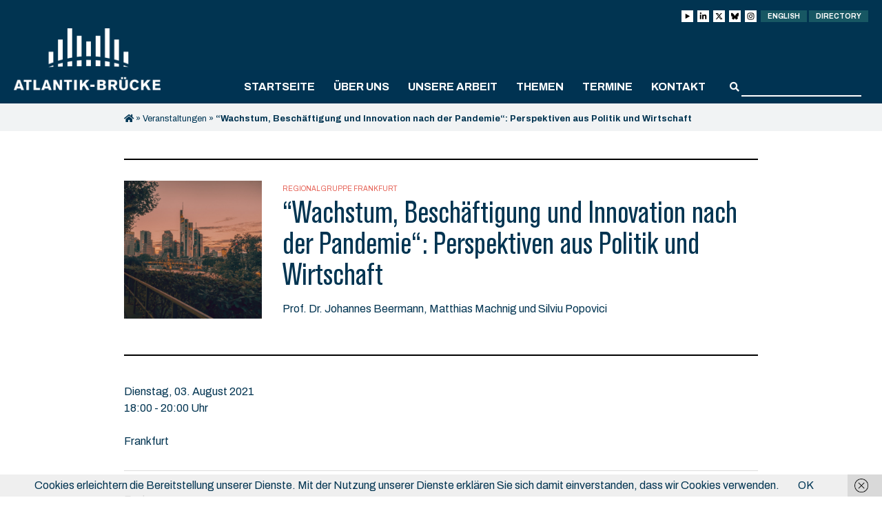

--- FILE ---
content_type: text/html; charset=UTF-8
request_url: https://www.atlantik-bruecke.org/events/wachstum-beschaeftigung-und-innovation-nach-der-pandemie-perspektiven-aus-politik-und-wirtschaft/
body_size: 14353
content:
<!DOCTYPE html>
<html lang="de-DE">
<head>
	<meta http-equiv="Content-Type" content="text/html; charset=UTF-8" />
	
	<meta name="viewport" content="width=device-width, initial-scale = 1.0, maximum-scale=1.0, user-scalable=no" />
	<link rel="stylesheet" href="https://www.atlantik-bruecke.org/wp-content/themes/diehingucker/style.css?26052025" type="text/css" media="all" />
	<link rel="alternate" type="application/rss+xml" title="Atlantik-Brücke e.V. RSS Feed" href="https://www.atlantik-bruecke.org/feed/" />
	<link rel="alternate" type="application/atom+xml" title="Atlantik-Brücke e.V. Atom Feed" href="https://www.atlantik-bruecke.org/feed/atom/" />
	<link rel="pingback" href="https://www.atlantik-bruecke.org/xmlrpc.php" />

		<link rel="shortcut icon" href="https://www.atlantik-bruecke.org/wp-content/uploads/favicon.png" />
	
	<meta name='robots' content='index, follow, max-image-preview:large, max-snippet:-1, max-video-preview:-1' />

	<!-- This site is optimized with the Yoast SEO plugin v26.8 - https://yoast.com/product/yoast-seo-wordpress/ -->
	<title>“Wachstum, Beschäftigung und Innovation nach der Pandemie“: Perspektiven aus Politik und Wirtschaft - Atlantik-Brücke e.V.</title>
	<link rel="canonical" href="https://www.atlantik-bruecke.org/events/wachstum-beschaeftigung-und-innovation-nach-der-pandemie-perspektiven-aus-politik-und-wirtschaft/" />
	<meta property="og:locale" content="de_DE" />
	<meta property="og:type" content="article" />
	<meta property="og:title" content="“Wachstum, Beschäftigung und Innovation nach der Pandemie“: Perspektiven aus Politik und Wirtschaft - Atlantik-Brücke e.V." />
	<meta property="og:description" content="03.08., 18:00 - 20:00 - Frankfurt Prof. Dr. Johannes Beermann, Matthias Machnig und Silviu Popovici geben Einblicke in die Perspektiven für Politik und Wirtschaft nach der Pandemie." />
	<meta property="og:url" content="https://www.atlantik-bruecke.org/events/wachstum-beschaeftigung-und-innovation-nach-der-pandemie-perspektiven-aus-politik-und-wirtschaft/" />
	<meta property="og:site_name" content="Atlantik-Brücke e.V." />
	<meta property="og:image" content="https://www.atlantik-bruecke.org/wp-content/uploads/raja-sen-2rwtXfRNdu4-unsplash-scaled.jpg" />
	<meta property="og:image:width" content="2560" />
	<meta property="og:image:height" content="2048" />
	<meta property="og:image:type" content="image/jpeg" />
	<meta name="twitter:card" content="summary_large_image" />
	<meta name="twitter:label1" content="Geschätzte Lesezeit" />
	<meta name="twitter:data1" content="1 Minute" />
	<script type="application/ld+json" class="yoast-schema-graph">{"@context":"https://schema.org","@graph":[{"@type":"WebPage","@id":"https://www.atlantik-bruecke.org/events/wachstum-beschaeftigung-und-innovation-nach-der-pandemie-perspektiven-aus-politik-und-wirtschaft/","url":"https://www.atlantik-bruecke.org/events/wachstum-beschaeftigung-und-innovation-nach-der-pandemie-perspektiven-aus-politik-und-wirtschaft/","name":"“Wachstum, Beschäftigung und Innovation nach der Pandemie“: Perspektiven aus Politik und Wirtschaft - Atlantik-Brücke e.V.","isPartOf":{"@id":"https://www.atlantik-bruecke.org/#website"},"primaryImageOfPage":{"@id":"https://www.atlantik-bruecke.org/events/wachstum-beschaeftigung-und-innovation-nach-der-pandemie-perspektiven-aus-politik-und-wirtschaft/#primaryimage"},"image":{"@id":"https://www.atlantik-bruecke.org/events/wachstum-beschaeftigung-und-innovation-nach-der-pandemie-perspektiven-aus-politik-und-wirtschaft/#primaryimage"},"thumbnailUrl":"https://www.atlantik-bruecke.org/wp-content/uploads/raja-sen-2rwtXfRNdu4-unsplash-scaled.jpg","datePublished":"2021-07-19T10:11:10+00:00","breadcrumb":{"@id":"https://www.atlantik-bruecke.org/events/wachstum-beschaeftigung-und-innovation-nach-der-pandemie-perspektiven-aus-politik-und-wirtschaft/#breadcrumb"},"inLanguage":"de","potentialAction":[{"@type":"ReadAction","target":["https://www.atlantik-bruecke.org/events/wachstum-beschaeftigung-und-innovation-nach-der-pandemie-perspektiven-aus-politik-und-wirtschaft/"]}]},{"@type":"ImageObject","inLanguage":"de","@id":"https://www.atlantik-bruecke.org/events/wachstum-beschaeftigung-und-innovation-nach-der-pandemie-perspektiven-aus-politik-und-wirtschaft/#primaryimage","url":"https://www.atlantik-bruecke.org/wp-content/uploads/raja-sen-2rwtXfRNdu4-unsplash-scaled.jpg","contentUrl":"https://www.atlantik-bruecke.org/wp-content/uploads/raja-sen-2rwtXfRNdu4-unsplash-scaled.jpg","width":2560,"height":2048},{"@type":"BreadcrumbList","@id":"https://www.atlantik-bruecke.org/events/wachstum-beschaeftigung-und-innovation-nach-der-pandemie-perspektiven-aus-politik-und-wirtschaft/#breadcrumb","itemListElement":[{"@type":"ListItem","position":1,"name":"","item":"https://www.atlantik-bruecke.org/"},{"@type":"ListItem","position":2,"name":"Veranstaltungen","item":"https://www.atlantik-bruecke.org/events/"},{"@type":"ListItem","position":3,"name":"“Wachstum, Beschäftigung und Innovation nach der Pandemie“: Perspektiven aus Politik und Wirtschaft"}]},{"@type":"WebSite","@id":"https://www.atlantik-bruecke.org/#website","url":"https://www.atlantik-bruecke.org/","name":"Atlantik-Brücke e.V.","description":"","potentialAction":[{"@type":"SearchAction","target":{"@type":"EntryPoint","urlTemplate":"https://www.atlantik-bruecke.org/?s={search_term_string}"},"query-input":{"@type":"PropertyValueSpecification","valueRequired":true,"valueName":"search_term_string"}}],"inLanguage":"de"}]}</script>
	<!-- / Yoast SEO plugin. -->


<link rel='dns-prefetch' href='//fonts.googleapis.com' />
<style id='wp-img-auto-sizes-contain-inline-css' type='text/css'>
img:is([sizes=auto i],[sizes^="auto," i]){contain-intrinsic-size:3000px 1500px}
/*# sourceURL=wp-img-auto-sizes-contain-inline-css */
</style>
<style id='wp-block-library-inline-css' type='text/css'>
:root{--wp-block-synced-color:#7a00df;--wp-block-synced-color--rgb:122,0,223;--wp-bound-block-color:var(--wp-block-synced-color);--wp-editor-canvas-background:#ddd;--wp-admin-theme-color:#007cba;--wp-admin-theme-color--rgb:0,124,186;--wp-admin-theme-color-darker-10:#006ba1;--wp-admin-theme-color-darker-10--rgb:0,107,160.5;--wp-admin-theme-color-darker-20:#005a87;--wp-admin-theme-color-darker-20--rgb:0,90,135;--wp-admin-border-width-focus:2px}@media (min-resolution:192dpi){:root{--wp-admin-border-width-focus:1.5px}}.wp-element-button{cursor:pointer}:root .has-very-light-gray-background-color{background-color:#eee}:root .has-very-dark-gray-background-color{background-color:#313131}:root .has-very-light-gray-color{color:#eee}:root .has-very-dark-gray-color{color:#313131}:root .has-vivid-green-cyan-to-vivid-cyan-blue-gradient-background{background:linear-gradient(135deg,#00d084,#0693e3)}:root .has-purple-crush-gradient-background{background:linear-gradient(135deg,#34e2e4,#4721fb 50%,#ab1dfe)}:root .has-hazy-dawn-gradient-background{background:linear-gradient(135deg,#faaca8,#dad0ec)}:root .has-subdued-olive-gradient-background{background:linear-gradient(135deg,#fafae1,#67a671)}:root .has-atomic-cream-gradient-background{background:linear-gradient(135deg,#fdd79a,#004a59)}:root .has-nightshade-gradient-background{background:linear-gradient(135deg,#330968,#31cdcf)}:root .has-midnight-gradient-background{background:linear-gradient(135deg,#020381,#2874fc)}:root{--wp--preset--font-size--normal:16px;--wp--preset--font-size--huge:42px}.has-regular-font-size{font-size:1em}.has-larger-font-size{font-size:2.625em}.has-normal-font-size{font-size:var(--wp--preset--font-size--normal)}.has-huge-font-size{font-size:var(--wp--preset--font-size--huge)}.has-text-align-center{text-align:center}.has-text-align-left{text-align:left}.has-text-align-right{text-align:right}.has-fit-text{white-space:nowrap!important}#end-resizable-editor-section{display:none}.aligncenter{clear:both}.items-justified-left{justify-content:flex-start}.items-justified-center{justify-content:center}.items-justified-right{justify-content:flex-end}.items-justified-space-between{justify-content:space-between}.screen-reader-text{border:0;clip-path:inset(50%);height:1px;margin:-1px;overflow:hidden;padding:0;position:absolute;width:1px;word-wrap:normal!important}.screen-reader-text:focus{background-color:#ddd;clip-path:none;color:#444;display:block;font-size:1em;height:auto;left:5px;line-height:normal;padding:15px 23px 14px;text-decoration:none;top:5px;width:auto;z-index:100000}html :where(.has-border-color){border-style:solid}html :where([style*=border-top-color]){border-top-style:solid}html :where([style*=border-right-color]){border-right-style:solid}html :where([style*=border-bottom-color]){border-bottom-style:solid}html :where([style*=border-left-color]){border-left-style:solid}html :where([style*=border-width]){border-style:solid}html :where([style*=border-top-width]){border-top-style:solid}html :where([style*=border-right-width]){border-right-style:solid}html :where([style*=border-bottom-width]){border-bottom-style:solid}html :where([style*=border-left-width]){border-left-style:solid}html :where(img[class*=wp-image-]){height:auto;max-width:100%}:where(figure){margin:0 0 1em}html :where(.is-position-sticky){--wp-admin--admin-bar--position-offset:var(--wp-admin--admin-bar--height,0px)}@media screen and (max-width:600px){html :where(.is-position-sticky){--wp-admin--admin-bar--position-offset:0px}}
/*wp_block_styles_on_demand_placeholder:698011a887ace*/
/*# sourceURL=wp-block-library-inline-css */
</style>
<style id='classic-theme-styles-inline-css' type='text/css'>
/*! This file is auto-generated */
.wp-block-button__link{color:#fff;background-color:#32373c;border-radius:9999px;box-shadow:none;text-decoration:none;padding:calc(.667em + 2px) calc(1.333em + 2px);font-size:1.125em}.wp-block-file__button{background:#32373c;color:#fff;text-decoration:none}
/*# sourceURL=/wp-includes/css/classic-themes.min.css */
</style>
<link rel='stylesheet' id='dashicons-css' href='https://www.atlantik-bruecke.org/wp-includes/css/dashicons.min.css?ver=fda4a1beb5d80f2d713a3f2eb3a27f11' type='text/css' media='all' />
<link rel='stylesheet' id='admin-bar-css' href='https://www.atlantik-bruecke.org/wp-includes/css/admin-bar.min.css?ver=fda4a1beb5d80f2d713a3f2eb3a27f11' type='text/css' media='all' />
<style id='admin-bar-inline-css' type='text/css'>

    /* Hide CanvasJS credits for P404 charts specifically */
    #p404RedirectChart .canvasjs-chart-credit {
        display: none !important;
    }
    
    #p404RedirectChart canvas {
        border-radius: 6px;
    }

    .p404-redirect-adminbar-weekly-title {
        font-weight: bold;
        font-size: 14px;
        color: #fff;
        margin-bottom: 6px;
    }

    #wpadminbar #wp-admin-bar-p404_free_top_button .ab-icon:before {
        content: "\f103";
        color: #dc3545;
        top: 3px;
    }
    
    #wp-admin-bar-p404_free_top_button .ab-item {
        min-width: 80px !important;
        padding: 0px !important;
    }
    
    /* Ensure proper positioning and z-index for P404 dropdown */
    .p404-redirect-adminbar-dropdown-wrap { 
        min-width: 0; 
        padding: 0;
        position: static !important;
    }
    
    #wpadminbar #wp-admin-bar-p404_free_top_button_dropdown {
        position: static !important;
    }
    
    #wpadminbar #wp-admin-bar-p404_free_top_button_dropdown .ab-item {
        padding: 0 !important;
        margin: 0 !important;
    }
    
    .p404-redirect-dropdown-container {
        min-width: 340px;
        padding: 18px 18px 12px 18px;
        background: #23282d !important;
        color: #fff;
        border-radius: 12px;
        box-shadow: 0 8px 32px rgba(0,0,0,0.25);
        margin-top: 10px;
        position: relative !important;
        z-index: 999999 !important;
        display: block !important;
        border: 1px solid #444;
    }
    
    /* Ensure P404 dropdown appears on hover */
    #wpadminbar #wp-admin-bar-p404_free_top_button .p404-redirect-dropdown-container { 
        display: none !important;
    }
    
    #wpadminbar #wp-admin-bar-p404_free_top_button:hover .p404-redirect-dropdown-container { 
        display: block !important;
    }
    
    #wpadminbar #wp-admin-bar-p404_free_top_button:hover #wp-admin-bar-p404_free_top_button_dropdown .p404-redirect-dropdown-container {
        display: block !important;
    }
    
    .p404-redirect-card {
        background: #2c3338;
        border-radius: 8px;
        padding: 18px 18px 12px 18px;
        box-shadow: 0 2px 8px rgba(0,0,0,0.07);
        display: flex;
        flex-direction: column;
        align-items: flex-start;
        border: 1px solid #444;
    }
    
    .p404-redirect-btn {
        display: inline-block;
        background: #dc3545;
        color: #fff !important;
        font-weight: bold;
        padding: 5px 22px;
        border-radius: 8px;
        text-decoration: none;
        font-size: 17px;
        transition: background 0.2s, box-shadow 0.2s;
        margin-top: 8px;
        box-shadow: 0 2px 8px rgba(220,53,69,0.15);
        text-align: center;
        line-height: 1.6;
    }
    
    .p404-redirect-btn:hover {
        background: #c82333;
        color: #fff !important;
        box-shadow: 0 4px 16px rgba(220,53,69,0.25);
    }
    
    /* Prevent conflicts with other admin bar dropdowns */
    #wpadminbar .ab-top-menu > li:hover > .ab-item,
    #wpadminbar .ab-top-menu > li.hover > .ab-item {
        z-index: auto;
    }
    
    #wpadminbar #wp-admin-bar-p404_free_top_button:hover > .ab-item {
        z-index: 999998 !important;
    }
    
/*# sourceURL=admin-bar-inline-css */
</style>
<link rel='stylesheet' id='contact-form-7-css' href='https://www.atlantik-bruecke.org/wp-content/plugins/contact-form-7/includes/css/styles.css?ver=6.1.4' type='text/css' media='all' />
<link rel='stylesheet' id='events-manager-css' href='https://www.atlantik-bruecke.org/wp-content/plugins/events-manager/includes/css/events-manager.min.css?ver=7.2.3.1' type='text/css' media='all' />
<style id='events-manager-inline-css' type='text/css'>
body .em { --font-family : inherit; --font-weight : inherit; --font-size : 1em; --line-height : inherit; }
/*# sourceURL=events-manager-inline-css */
</style>
<link rel='stylesheet' id='local-fonts-plugin-css-css' href='https://www.atlantik-bruecke.org/wp-content/plugins/local-font-plugin/assets/css/fonts.css?ver=fda4a1beb5d80f2d713a3f2eb3a27f11' type='text/css' media='all' />
<link rel='stylesheet' id='theme-my-login-css' href='https://www.atlantik-bruecke.org/wp-content/plugins/theme-my-login/assets/styles/theme-my-login.min.css?ver=7.1.14' type='text/css' media='all' />
<link rel='stylesheet' id='slick_css-css' href='https://www.atlantik-bruecke.org/wp-content/themes/diehingucker/css/slick.css?ver=1.0' type='text/css' media='all' />
<link rel='stylesheet' id='featherlight_css-css' href='https://www.atlantik-bruecke.org/wp-content/themes/diehingucker/css/lity.min.css?ver=1.0' type='text/css' media='all' />
<link rel='stylesheet' id='google_fonts-css' href='https://fonts.googleapis.com/css?family=Archivo+Narrow%3A400%2C400i%2C500%2C500i%2C600%2C600i%2C700%2C700i%7CArchivo%3A400%2C400i%2C500%2C500i%2C600%2C600i%2C700%2C700i%7CDroid+Serif%3A400%2C400i%2C700%2C700i&#038;ver=1.0' type='text/css' media='all' />
<link rel='stylesheet' id='dflip-style-css' href='https://www.atlantik-bruecke.org/wp-content/plugins/3d-flipbook-dflip-lite/assets/css/dflip.min.css?ver=2.4.20' type='text/css' media='all' />
<link rel='stylesheet' id='cf7cf-style-css' href='https://www.atlantik-bruecke.org/wp-content/plugins/cf7-conditional-fields/style.css?ver=2.6.7' type='text/css' media='all' />
<script type="text/javascript" src="https://www.atlantik-bruecke.org/wp-includes/js/jquery/jquery.min.js?ver=3.7.1" id="jquery-core-js"></script>
<script type="text/javascript" src="https://www.atlantik-bruecke.org/wp-includes/js/jquery/jquery-migrate.min.js?ver=3.4.1" id="jquery-migrate-js"></script>
<script type="text/javascript" src="https://www.atlantik-bruecke.org/wp-includes/js/jquery/ui/core.min.js?ver=1.13.3" id="jquery-ui-core-js"></script>
<script type="text/javascript" src="https://www.atlantik-bruecke.org/wp-includes/js/jquery/ui/mouse.min.js?ver=1.13.3" id="jquery-ui-mouse-js"></script>
<script type="text/javascript" src="https://www.atlantik-bruecke.org/wp-includes/js/jquery/ui/sortable.min.js?ver=1.13.3" id="jquery-ui-sortable-js"></script>
<script type="text/javascript" src="https://www.atlantik-bruecke.org/wp-includes/js/jquery/ui/datepicker.min.js?ver=1.13.3" id="jquery-ui-datepicker-js"></script>
<script type="text/javascript" id="jquery-ui-datepicker-js-after">
/* <![CDATA[ */
jQuery(function(jQuery){jQuery.datepicker.setDefaults({"closeText":"Schlie\u00dfen","currentText":"Heute","monthNames":["Januar","Februar","M\u00e4rz","April","Mai","Juni","Juli","August","September","Oktober","November","Dezember"],"monthNamesShort":["Jan.","Feb.","M\u00e4rz","Apr.","Mai","Juni","Juli","Aug.","Sep.","Okt.","Nov.","Dez."],"nextText":"Weiter","prevText":"Zur\u00fcck","dayNames":["Sonntag","Montag","Dienstag","Mittwoch","Donnerstag","Freitag","Samstag"],"dayNamesShort":["So.","Mo.","Di.","Mi.","Do.","Fr.","Sa."],"dayNamesMin":["S","M","D","M","D","F","S"],"dateFormat":"d. MM yy","firstDay":1,"isRTL":false});});
//# sourceURL=jquery-ui-datepicker-js-after
/* ]]> */
</script>
<script type="text/javascript" src="https://www.atlantik-bruecke.org/wp-includes/js/jquery/ui/resizable.min.js?ver=1.13.3" id="jquery-ui-resizable-js"></script>
<script type="text/javascript" src="https://www.atlantik-bruecke.org/wp-includes/js/jquery/ui/draggable.min.js?ver=1.13.3" id="jquery-ui-draggable-js"></script>
<script type="text/javascript" src="https://www.atlantik-bruecke.org/wp-includes/js/jquery/ui/controlgroup.min.js?ver=1.13.3" id="jquery-ui-controlgroup-js"></script>
<script type="text/javascript" src="https://www.atlantik-bruecke.org/wp-includes/js/jquery/ui/checkboxradio.min.js?ver=1.13.3" id="jquery-ui-checkboxradio-js"></script>
<script type="text/javascript" src="https://www.atlantik-bruecke.org/wp-includes/js/jquery/ui/button.min.js?ver=1.13.3" id="jquery-ui-button-js"></script>
<script type="text/javascript" src="https://www.atlantik-bruecke.org/wp-includes/js/jquery/ui/dialog.min.js?ver=1.13.3" id="jquery-ui-dialog-js"></script>
<script type="text/javascript" id="events-manager-js-extra">
/* <![CDATA[ */
var EM = {"ajaxurl":"https://www.atlantik-bruecke.org/wp-admin/admin-ajax.php","locationajaxurl":"https://www.atlantik-bruecke.org/wp-admin/admin-ajax.php?action=locations_search","firstDay":"1","locale":"de","dateFormat":"yy-mm-dd","ui_css":"https://www.atlantik-bruecke.org/wp-content/plugins/events-manager/includes/css/jquery-ui/build.min.css","show24hours":"1","is_ssl":"1","autocomplete_limit":"10","calendar":{"breakpoints":{"small":560,"medium":908,"large":false},"month_format":"M Y"},"phone":"","datepicker":{"format":"d.m.Y","locale":"de"},"search":{"breakpoints":{"small":650,"medium":850,"full":false}},"url":"https://www.atlantik-bruecke.org/wp-content/plugins/events-manager","assets":{"input.em-uploader":{"js":{"em-uploader":{"url":"https://www.atlantik-bruecke.org/wp-content/plugins/events-manager/includes/js/em-uploader.js?v=7.2.3.1","event":"em_uploader_ready"}}},".em-event-editor":{"js":{"event-editor":{"url":"https://www.atlantik-bruecke.org/wp-content/plugins/events-manager/includes/js/events-manager-event-editor.js?v=7.2.3.1","event":"em_event_editor_ready"}},"css":{"event-editor":"https://www.atlantik-bruecke.org/wp-content/plugins/events-manager/includes/css/events-manager-event-editor.min.css?v=7.2.3.1"}},".em-recurrence-sets, .em-timezone":{"js":{"luxon":{"url":"luxon/luxon.js?v=7.2.3.1","event":"em_luxon_ready"}}},".em-booking-form, #em-booking-form, .em-booking-recurring, .em-event-booking-form":{"js":{"em-bookings":{"url":"https://www.atlantik-bruecke.org/wp-content/plugins/events-manager/includes/js/bookingsform.js?v=7.2.3.1","event":"em_booking_form_js_loaded"}}},"#em-opt-archetypes":{"js":{"archetypes":"https://www.atlantik-bruecke.org/wp-content/plugins/events-manager/includes/js/admin-archetype-editor.js?v=7.2.3.1","archetypes_ms":"https://www.atlantik-bruecke.org/wp-content/plugins/events-manager/includes/js/admin-archetypes.js?v=7.2.3.1","qs":"qs/qs.js?v=7.2.3.1"}}},"cached":"","txt_search":"Suche","txt_searching":"Suche...","txt_loading":"Wird geladen\u00a0\u2026"};
//# sourceURL=events-manager-js-extra
/* ]]> */
</script>
<script type="text/javascript" src="https://www.atlantik-bruecke.org/wp-content/plugins/events-manager/includes/js/events-manager.js?ver=7.2.3.1" id="events-manager-js"></script>
<script type="text/javascript" src="https://www.atlantik-bruecke.org/wp-content/plugins/events-manager/includes/external/flatpickr/l10n/de.js?ver=7.2.3.1" id="em-flatpickr-localization-js"></script>
<link rel="icon" href="https://www.atlantik-bruecke.org/wp-content/uploads/favicon-500x500.png" sizes="32x32" />
<link rel="icon" href="https://www.atlantik-bruecke.org/wp-content/uploads/favicon-500x500.png" sizes="192x192" />
<link rel="apple-touch-icon" href="https://www.atlantik-bruecke.org/wp-content/uploads/favicon-500x500.png" />
<meta name="msapplication-TileImage" content="https://www.atlantik-bruecke.org/wp-content/uploads/favicon-500x500.png" />
		<style type="text/css" id="wp-custom-css">
			.responsive-table {
    display: table;
        border: 0 !important; /* Entfernt alle Rahmen der Tabelle */
        border-top: 0 !important; /* Spezifisch für oberen Rahmen */
    }
    .responsive-table, .responsive-table tr, .responsive-table td {
        border: 0 !important; /* Entfernt Rahmen von Tabelle, Zeilen und Zellen */
    }
.table-row {
    display: table-row;
}
@media screen and (max-width: 768px) {
    .responsive-table {
        display: block;
    }
    .table-row {
        display: flex;
        flex-direction: column;
    }
    .image-column, .text-column {
        width: 100% !important;
        display: block;
    }
    .image-column {
        order: -1;
    }
    .text-column {
        order: 0;
    }
    .image-column p img {
        max-width: 100%;
        height: auto;
    }
    .text-column p {
        font-size: 16px;
        line-height: 1.5;
        overflow-wrap: break-word;
        hyphens: auto;
    }
}

.columns.grid .column {
  padding: 0px!important;
  background: #f1f3f4!important;
}

.columns.grid .single-content {
  font-size: 16px!important;
  line-height: 24px!important;
}

.column.grid-item:hover {
  transform: scale(1) translateY(0)!important;
  box-shadow: 0 0 rgba(0, 0, 0, 0);
}

		</style>
			<!-- Piwik -->
<script type="text/javascript">
  var _paq = _paq || [];
  /* tracker methods like "setCustomDimension" should be called before "trackPageView" */
  _paq.push(['trackPageView']);
  _paq.push(['enableLinkTracking']);
  (function() {
    var u="//analytics.diehingucker.de/";
    _paq.push(['setTrackerUrl', u+'piwik.php']);
    _paq.push(['setSiteId', '1']);
    var d=document, g=d.createElement('script'), s=d.getElementsByTagName('script')[0];
    g.type='text/javascript'; g.async=true; g.defer=true; g.src=u+'piwik.js'; s.parentNode.insertBefore(g,s);
  })();
</script>
<!-- End Piwik Code -->
	<script>
		jQuery(function( $ ) {
			$("span.value").each(function(){
				var text = $(this).text();
				if (text.indexOf("@") >= 0) {
					$(this).html("<a class='download-link mailto' href='mailto:"+text+"'>"+text+"</a>");
				}
			});
		});
	</script>
</head>

<body class="wp-singular event-template-default single single-event postid-31002 wp-theme-diehingucker no-js chrome desktop unknown has-parallax">

	<div id="container">

		
		<div id="header" class="dark clearfix">
		<div id="top">
			<div class="wrap">
				<div class="header-top">
										<ul class="login-buttons">
						<li title="youtube">
							<a class="login-link login-link__social" href="https://www.youtube.com/@atlantik-bruecke" target="_blank">
								<svg id="Ebene_1" xmlns="http://www.w3.org/2000/svg" version="1.1" viewBox="0 0 448 512">
									<polygon points="94 429.2 94 82.8 394 256 94 429.2" fill="#000000" />
								</svg>
							</a>
						</li>
						<li title="linkedin">
							<a class="login-link login-link__social" href="https://www.linkedin.com/company/atlantik-bruecke/" target="_blank">
								<svg xmlns="http://www.w3.org/2000/svg" viewBox="0 0 448 512">
									<path d="M100.3 448H7.4V148.9h92.9zM53.8 108.1C24.1 108.1 0 83.5 0 53.8a53.8 53.8 0 0 1 107.6 0c0 29.7-24.1 54.3-53.8 54.3zM447.9 448h-92.7V302.4c0-34.7-.7-79.2-48.3-79.2-48.3 0-55.7 37.7-55.7 76.7V448h-92.8V148.9h89.1v40.8h1.3c12.4-23.5 42.7-48.3 87.9-48.3 94 0 111.3 61.9 111.3 142.3V448z" />
								</svg>
							</a>
						</li>
						<li title="X">
							<a class="login-link login-link__social" href="https://twitter.com/atlantikbruecke" target="_blank">
								<svg xmlns="http://www.w3.org/2000/svg" viewBox="0 0 512 512">
									<path d="M389.2 48h70.6L305.6 224.2 487 464H345L233.7 318.6 106.5 464H35.8L200.7 275.5 26.8 48H172.4L272.9 180.9 389.2 48zM364.4 421.8h39.1L151.1 88h-42L364.4 421.8z" />
								</svg>
							</a>
						</li>
						<li title="bsky">
							<a class="login-link login-link__social" href="https://bsky.app/profile/atlantikbruecke.bsky.social" target="_blank">
								<svg xmlns="http://www.w3.org/2000/svg" viewBox="0 0 17 17">
									<path d="M3.7,2c1.9,1.5,4,4.4,4.8,6v4.2c0-0.1,0,0-0.1,0.2c-0.4,1.2-2,5.8-5.6,2.1c-1.9-1.9-1-3.9,2.4-4.5c-2,0.3-4.2-0.2-4.8-2.4C0.3,7.1,0,3.3,0,2.7C0,0.1,2.3,0.9,3.7,2z M13.3,2c-1.9,1.5-4,4.4-4.8,6v4.2c0-0.1,0,0,0.1,0.2c0.4,1.2,2,5.8,5.6,2.1c1.9-1.9,1-3.9-2.4-4.5c2,0.3,4.2-0.2,4.8-2.4c0.2-0.6,0.5-4.5,0.5-5C17,0.1,14.7,0.9,13.3,2z" />
								</svg>
							</a>
						</li>
						<li title="instagram">
							<a class="login-link login-link__social" href="https://www.instagram.com/atlantik_bruecke/" target="_blank">
								<svg id="Ebene_1" xmlns="http://www.w3.org/2000/svg" version="1.1" viewBox="0 0 512 512">
									<path d="M160.7,27.5c-24.5,1.2-41.2,5.1-55.8,10.8-15.1,5.9-27.9,13.8-40.7,26.6-12.8,12.8-20.6,25.7-26.5,40.8-5.7,14.6-9.5,31.4-10.6,55.9-1.1,24.5-1.3,32.4-1.2,94.9.1,62.5.4,70.3,1.6,94.9,1.2,24.5,5.1,41.2,10.8,55.8,5.9,15.1,13.8,27.9,26.6,40.7,12.8,12.8,25.7,20.6,40.8,26.5,14.6,5.7,31.4,9.5,55.9,10.6,24.5,1.1,32.4,1.3,94.8,1.2,62.5-.1,70.3-.4,94.9-1.6,24.5-1.2,41.2-5.1,55.8-10.8,15.1-5.9,27.9-13.8,40.7-26.6,12.8-12.8,20.6-25.7,26.5-40.8,5.7-14.6,9.5-31.4,10.6-55.8,1.1-24.6,1.3-32.4,1.2-94.9-.1-62.5-.4-70.3-1.6-94.8-1.2-24.5-5.1-41.2-10.8-55.8-5.9-15.1-13.8-27.9-26.6-40.7-12.8-12.8-25.7-20.6-40.8-26.5-14.6-5.7-31.4-9.5-55.9-10.6-24.5-1.1-32.4-1.3-94.9-1.2-62.5.1-70.3.4-94.9,1.6M163.4,443.5c-22.4-1-34.6-4.7-42.7-7.8-10.8-4.2-18.4-9.1-26.5-17.2-8.1-8-13.1-15.7-17.3-26.4-3.2-8.1-6.9-20.3-8-42.7-1.1-24.3-1.4-31.5-1.5-93-.1-61.4.1-68.7,1.2-93,1-22.4,4.7-34.6,7.8-42.7,4.2-10.8,9.1-18.4,17.2-26.5,8-8.1,15.7-13.1,26.4-17.3,8.1-3.2,20.3-6.9,42.7-8,24.3-1.1,31.5-1.4,93-1.5,61.4-.1,68.7,0,93,1.2,22.4,1,34.6,4.7,42.7,7.8,10.8,4.2,18.4,9.1,26.5,17.2,8.1,8,13.1,15.7,17.3,26.4,3.2,8.1,6.9,20.3,8,42.7,1.2,24.3,1.4,31.5,1.5,93,.1,61.4-.1,68.7-1.2,93-1,22.4-4.7,34.6-7.8,42.7-4.2,10.7-9.1,18.4-17.2,26.5-8,8-15.7,13.1-26.4,17.3-8.1,3.2-20.3,6.9-42.7,8-24.3,1.1-31.5,1.4-93,1.5-61.4.1-68.7-.1-93-1.2M351,133c0,15.2,12.4,27.6,27.7,27.5,15.2,0,27.6-12.4,27.6-27.7,0-15.2-12.4-27.6-27.7-27.6-15.2,0-27.6,12.4-27.6,27.7M137.9,256.2c.1,65.3,53.1,118,118.4,117.9,65.2-.1,118.1-53.1,117.9-118.4-.1-65.2-53.1-118-118.4-117.9-65.2.1-118,53.1-117.9,118.4M179.3,256.1c0-42.4,34.2-76.8,76.6-76.8,42.4,0,76.8,34.2,76.8,76.5,0,42.4-34.2,76.8-76.6,76.8-42.3,0-76.8-34.2-76.8-76.6" />
								</svg>
							</a>
						</li>
						<li><a class="login-link" href="https://www.atlantik-bruecke.org/en/">English</a></li>
						<li><a class="login-link" href="https://directory.atlantik-bruecke.org/login" target="directory">Directory</a></li>
					</ul>
					<div id="logo">
						<a href="https://www.atlantik-bruecke.org">
															<img src="https://www.atlantik-bruecke.org/wp-content/uploads/atlantik_brueck_logo_light-1.png" class="light" alt="Atlantik-Brücke e.V." />
													</a>
					</div>
					<div id="mobile-toggle">
						<div class="lines"></div>
					</div>
				</div>
			</div>
			<div>
				<div class="wrap">
					<div id="main-navigation" class="menu-container"><ul id="menu-navigation-de" class="main-menu clearfix"><li id="menu-item-67041" class="menu-item menu-item-type-post_type menu-item-object-page menu-item-home menu-item-67041"><a href="https://www.atlantik-bruecke.org/">Startseite</a></li>
<li id="menu-item-67042" class="menu-item menu-item-type-custom menu-item-object-custom menu-item-has-children menu-item-67042"><a>Über uns</a>
<ul class="sub-menu">
	<li id="menu-item-72245" class="menu-item menu-item-type-post_type menu-item-object-page menu-item-72245"><a href="https://www.atlantik-bruecke.org/ueber-die-atlantik-bruecke/">Über die Atlantik-Brücke</a></li>
	<li id="menu-item-67044" class="menu-item menu-item-type-post_type menu-item-object-page menu-item-67044"><a href="https://www.atlantik-bruecke.org/gremien/">Gremien</a></li>
	<li id="menu-item-67045" class="menu-item menu-item-type-post_type menu-item-object-page menu-item-67045"><a href="https://www.atlantik-bruecke.org/geschaeftsstelle/">Geschäftsstelle</a></li>
	<li id="menu-item-67046" class="menu-item menu-item-type-post_type menu-item-object-page menu-item-67046"><a href="https://www.atlantik-bruecke.org/stiftung/">Stiftung Atlantik-Brücke</a></li>
	<li id="menu-item-67836" class="menu-item menu-item-type-taxonomy menu-item-object-category menu-item-67836"><a href="https://www.atlantik-bruecke.org/kategorie/blog/">Blog</a></li>
	<li id="menu-item-70847" class="menu-item menu-item-type-post_type menu-item-object-page menu-item-70847"><a href="https://www.atlantik-bruecke.org/jobs/">Jobs</a></li>
</ul>
</li>
<li id="menu-item-67047" class="menu-item menu-item-type-custom menu-item-object-custom menu-item-has-children menu-item-67047"><a>Unsere Arbeit</a>
<ul class="sub-menu">
	<li id="menu-item-67048" class="menu-item menu-item-type-custom menu-item-object-custom menu-item-has-children menu-item-67048"><a>Veranstaltungen</a>
	<ul class="sub-menu">
		<li id="menu-item-67049" class="menu-item menu-item-type-post_type menu-item-object-page menu-item-67049"><a href="https://www.atlantik-bruecke.org/veranstaltungen/konferenzen/">Konferenzen</a></li>
		<li id="menu-item-67050" class="menu-item menu-item-type-post_type menu-item-object-page menu-item-67050"><a href="https://www.atlantik-bruecke.org/veranstaltungen/mitgliederreise-usa/">Mitgliederreisen</a></li>
		<li id="menu-item-73708" class="menu-item menu-item-type-post_type menu-item-object-page menu-item-73708"><a href="https://www.atlantik-bruecke.org/veranstaltungen/europa-initiative-2/">One Transatlantic Europe</a></li>
		<li id="menu-item-67052" class="menu-item menu-item-type-post_type menu-item-object-page menu-item-67052"><a href="https://www.atlantik-bruecke.org/veranstaltungen/female_network/">Female Network Atlantik-Brücke</a></li>
		<li id="menu-item-67053" class="menu-item menu-item-type-post_type menu-item-object-page menu-item-67053"><a href="https://www.atlantik-bruecke.org/veranstaltungen/regionalgruppen/">Regionalgruppen</a></li>
		<li id="menu-item-67054" class="menu-item menu-item-type-post_type menu-item-object-page menu-item-67054"><a href="https://www.atlantik-bruecke.org/veranstaltungen/eric-m-warburg-preis/">Eric-M.-Warburg-Preis</a></li>
		<li id="menu-item-67055" class="menu-item menu-item-type-post_type menu-item-object-page menu-item-67055"><a href="https://www.atlantik-bruecke.org/veranstaltungen/saceur-gespraeche/">SACEUR-Gespräche</a></li>
	</ul>
</li>
	<li id="menu-item-67057" class="menu-item menu-item-type-custom menu-item-object-custom menu-item-has-children menu-item-67057"><a>Programme</a>
	<ul class="sub-menu">
		<li id="menu-item-67074" class="menu-item menu-item-type-post_type menu-item-object-page menu-item-67074"><a href="https://www.atlantik-bruecke.org/programme/young_leaders_program/">Young Leaders Program</a></li>
		<li id="menu-item-67079" class="menu-item menu-item-type-post_type menu-item-object-page menu-item-67079"><a href="https://www.atlantik-bruecke.org/programme/new-bridge-program/">New Bridge Program</a></li>
		<li id="menu-item-67060" class="menu-item menu-item-type-post_type menu-item-object-page menu-item-67060"><a href="https://www.atlantik-bruecke.org/programme/young-atlantiks-program/">Young Atlantiks Program</a></li>
		<li id="menu-item-74478" class="menu-item menu-item-type-post_type menu-item-object-page menu-item-74478"><a href="https://www.atlantik-bruecke.org/programme/transatlantische-lehrerreise/">Transatlantische Lehrerreise</a></li>
	</ul>
</li>
	<li id="menu-item-67061" class="menu-item menu-item-type-custom menu-item-object-custom menu-item-has-children menu-item-67061"><a>Publikationen</a>
	<ul class="sub-menu">
		<li id="menu-item-67062" class="menu-item menu-item-type-post_type menu-item-object-page menu-item-67062"><a href="https://www.atlantik-bruecke.org/publikationen/jahresberichte/">Jahresberichte</a></li>
		<li id="menu-item-67063" class="menu-item menu-item-type-post_type menu-item-object-page menu-item-67063"><a href="https://www.atlantik-bruecke.org/publikationen/schriftenreihe/">Schriftenreihe</a></li>
	</ul>
</li>
	<li id="menu-item-67071" class="menu-item menu-item-type-taxonomy menu-item-object-category menu-item-67071"><a href="https://www.atlantik-bruecke.org/kategorie/pressemitteilungen/">Pressemitteilungen</a></li>
</ul>
</li>
<li id="menu-item-67065" class="menu-item menu-item-type-custom menu-item-object-custom menu-item-has-children menu-item-67065"><a>Themen</a>
<ul class="sub-menu">
	<li id="menu-item-67066" class="menu-item menu-item-type-taxonomy menu-item-object-category menu-item-67066"><a href="https://www.atlantik-bruecke.org/kategorie/aussen-und-sicherheitspolitik/">Außen- und Sicherheitspolitik</a></li>
	<li id="menu-item-67067" class="menu-item menu-item-type-taxonomy menu-item-object-category menu-item-67067"><a href="https://www.atlantik-bruecke.org/kategorie/wirtschaft-und-finanzen/">Wirtschaft und Finanzen</a></li>
	<li id="menu-item-67068" class="menu-item menu-item-type-taxonomy menu-item-object-category menu-item-67068"><a href="https://www.atlantik-bruecke.org/kategorie/digitalisierung/">Digitalisierung</a></li>
	<li id="menu-item-67069" class="menu-item menu-item-type-taxonomy menu-item-object-category menu-item-67069"><a href="https://www.atlantik-bruecke.org/kategorie/gesellschaft/">Gesellschaft</a></li>
	<li id="menu-item-67070" class="menu-item menu-item-type-taxonomy menu-item-object-category menu-item-67070"><a href="https://www.atlantik-bruecke.org/kategorie/klima-und-energie/">Klima und Energie</a></li>
</ul>
</li>
<li id="menu-item-67072" class="menu-item menu-item-type-post_type menu-item-object-page menu-item-67072"><a href="https://www.atlantik-bruecke.org/termine/">Termine</a></li>
<li id="menu-item-67073" class="menu-item menu-item-type-post_type menu-item-object-page menu-item-67073"><a href="https://www.atlantik-bruecke.org/kontakt/">Kontakt</a></li>
<li class="nav-search"><form method="get" id="searchform"   action="https://www.atlantik-bruecke.org/">
<button type="submit" class="button">
    <i class="fa fa-search" aria-hidden="true"></i>
</button>
<input type="text" value="" name="s" id="s" />
</form></li></ul></div>				</div>
			</div>
		</div>
	</div>
























	
		<div id="main" class="clearfix ">
<div class="wrapper">
						<div class="breadcrumb-element clearfix">
				<div class="element-inside clearfix">
					<span><span><a href="https://www.atlantik-bruecke.org/"><i class="fa fa-home" aria-hidden="true"></i></a></span> » <span><a href="https://www.atlantik-bruecke.org/events/">Veranstaltungen</a></span> » <span class="breadcrumb_last" aria-current="page">“Wachstum, Beschäftigung und Innovation nach der Pandemie“: Perspektiven aus Politik und Wirtschaft</span></span>				</div>
			</div>
			
	<div id="elements" class="clearfix">
		<div class="element clearfix element-single-event">
			<div class="element-inside clearfix">

				
																																												
				<div class="element-content">
					<div class="page-head clearfix">
																			<div class="post-thumb-container">
								<img class="thumb-img" src="https://www.atlantik-bruecke.org/wp-content/uploads/raja-sen-2rwtXfRNdu4-unsplash-scaled-500x500.jpg" alt="“Wachstum, Beschäftigung und Innovation nach der Pandemie“: Perspektiven aus Politik und Wirtschaft">
							</div>
													<div class="post-details-container">
							<div class="event-cat">Regionalgruppe Frankfurt</div>						<h1 class="title">“Wachstum, Beschäftigung und Innovation nach der Pandemie“: Perspektiven aus Politik und Wirtschaft</h1>
						<div class="single-meta">
							Prof. Dr. Johannes Beermann, Matthias Machnig und Silviu Popovici<br><br>
													</div>
						</div>
					</div>
					<div class="clearfix">
						<div class="content-area">
						<div class="single-meta">
							Dienstag, 03. August 2021<br>18:00 - 20:00 Uhr<br><br>
							Frankfurt						</div>
						<hr>
							<div class="em em-view-container" id="em-view-6" data-view="event">
<div class="em pixelbones em-item em-item-single em-event em-event-single em-event-291 " id="em-event-6" data-view-id="6">
<p>Redner:</p>
<p><strong>Prof. Dr. Johannes Beermann</strong>, Mitglied des Vorstands, Deutsche Bundesbank; Präsident, Steuben-Schurz-Gesellschaft</p>
<p><strong>Matthias Machnig</strong>, Staatssekretär a.D., Bundesministerium für Wirtschaft und Energie</p>
<p>und <strong>Silviu Popovici</strong>, CEO Europe, PepsiCo</p>
<p>Die Veranstaltung wird moderiert von <strong>Georg Meck</strong>, Ressortleiter Wirtschaft, Frankfurter Allgemeine Sonntagszeitung.</p>
<p>Wie geht es weiter mit Deutschland, was sind die Lehren aus der Pandemie, wie lassen sich grüne Transformation, Wachstum und Beschäftigung organisieren und was ist Deutschlands Rolle in einem neuen transatlantischen Verhältnis? Diese Fragen beschäftigen – mit dem Blick auf die bevorstehende Bundestagswahl – nicht nur die Deutschen. Auch unsere europäischen und US-Amerikanischen Freunde und Nachbarn suchen nach Einschätzungen und Einsichten.</p>
<p>Die Veranstaltung findet in Kooperation mit der Steuben-Schurz-Gesellschaft und der Frankfurter Gesellschaft statt.  Anschließend an die Diskussion findet ein Get-together statt.</p>
</p></div>
</div>

							
														<em>Diese Veranstaltung richtet sich an Mitglieder der Atlantik-Brücke.</em>
															<hr>
								Um sich für diese Veranstaltung anzumelden, loggen Sie sich bitte ein. <br><a class="button" href="/login/">Zum Login</a>
															
						</div>
						<div class="content-sidebar">
													</div>
					</div>
				</div>
				
			</div>
		</div>
	</div>

</div">
</div>

<!-- <div id="newsletter-form">
	<div class="wrap">
		<div class="inside">
			<h3>Bleiben Sie auf dem Laufenden und abonnieren Sie unsere Newsletter RECAP & INSIGHTS.</h3>
			<div class="newsletter-form clearfix">
				<a href="#" class="button" data-popup="#newsletter-popup">Für die Newsletter anmelden</a>
				<div id="newsletter-popup">
					<h2>Newsletter Abonnement</h2>
<style id='mailster-form-default' type='text/css'>.mailster-embeded-form body{background:0;padding:0;margin:0}.mailster-embeded-form .mailster-form-body{padding:5px !important;margin:auto !important}.mailster-form-wrap{max-width:100%;max-height:95%;min-width:100px;-webkit-overflow-scrolling:touch}.mailster-form{margin-bottom:20px;position:relative}.mailster-form:before{content:'';position:absolute;display:block;height:100%;width:100%;z-index:1;background-repeat:no-repeat;background-position:center center;background-size:20px 20px;background-image:url('https://www.atlantik-bruecke.org/wp-content/plugins/mailster/assets/css/../img/loading.gif');visibility:hidden;opacity:0;transition:opacity .15s ease-in-out}.mailster-form.loading:before{opacity:1;visibility:visible}@media only screen and (-webkit-min-device-pixel-ratio:2),only screen and (min-resolution:192dpi){.mailster-form:before{background-image:url('https://www.atlantik-bruecke.org/wp-content/plugins/mailster/assets/css/../img/loading_2x.gif')}}.mailster-form:after,.mailster-form-fields:after{content:'.';visibility:hidden;display:block;height:0;clear:both}.mailster-form .mailster-form-fields{transition:all .15s ease-in-out}.mailster-form.completed .mailster-form-fields{height:0;min-height:0;opacity:0;overflow:hidden}.mailster-form,.mailster-form .input,.mailster-form .mailster-form-info{width:100%;box-sizing:border-box}.mailster-embeded-form .mailster-form{margin-bottom:3px}.mailster-form .mailster-wrapper{position:relative;margin-bottom:2px;transition:opacity .15s ease-in-out}.mailster-form.loading .mailster-wrapper{opacity:.2}.mailster-form textarea.input{resize:vertical;height:150px}.mailster-form li{list-style:none !important;margin-left:0;padding-left:0}span.mailster-required{font-size:120%;font-weight:700;color:#bf4d4d}.mailster-lists-wrapper ul{list-style:none;margin-left:0;padding-left:0}.mailster-lists-wrapper ul li{margin-left:0}.mailster-list-description{color:inherit;display:block;margin-left:25px;font-size:.8em}.mailster-form-info{height:0;border-radius:2px;padding:5px;margin-bottom:4px;color:#fff;padding:9px 16px;transition:all .2s;-webkit-transform:scale(0);-moz-transform:scale(0);-ms-transform:scale(0);transform:scale(0)}.mailster-form.loading .mailster-form-info{opacity:0}.mailster-form-info a{color:#fff}.mailster-form-info.success,.mailster-form-info.error{display:block;height:100%;-webkit-transform:scale(1);-moz-transform:scale(1);-ms-transform:scale(1);transform:scale(1)}.mailster-form .error input,.mailster-form .error select,.mailster-form .error textarea{outline:2px solid #bf4d4d;outline-offset:0}.mailster-form-info.error{background:#bf4d4d}.mailster-form-info.success{background-color:#6fbf4d;text-align:center}.mailster-form-info ul,.mailster-form .mailster-form-info p{margin:0;padding:0;max-width:initial}.mailster-form-info ul li{color:inherit;margin-left:0}.mailster-submit-wrapper{margin-top:6px}.mailster-form .submit-button{cursor:pointer}.mailster-form .submit-button:focus{outline:0}</style><style type="text/css" media="screen" class="mailster-custom-form-css">
.mailster-wrapper.mailster-firstname-wrapper, .mailster-wrapper.mailster-lastname-wrapper{width: 48%; float: left;}
.mailster-wrapper.mailster-firstname-wrapper{margin-right: 4%;}
.mailster-wrapper.mailster-_recaptcha-wrapper{float: right;}
</style>
<form action="https://www.atlantik-bruecke.org/mailster/subscribe" method="post" class="mailster-form mailster-form-submit mailster-ajax-form mailster-form-2" novalidate><input name="_action" type="hidden" value="subscribe">
<input name="_timestamp" type="hidden" value="1770000808">
<input name="_referer" type="hidden" value="https://www.atlantik-bruecke.org/events/wachstum-beschaeftigung-und-innovation-nach-der-pandemie-perspektiven-aus-politik-und-wirtschaft/">
<input name="_nonce" type="hidden" value="28b11e46fc">
<input name="formid" type="hidden" value="2">
<div class="mailster-form-fields">
<div class="mailster-wrapper mailster-anrede-wrapper"><label for="mailster-anrede-2">Anrede</label><select id="mailster-anrede-2" name="anrede" class="input mailster-anrede" aria-required="false" aria-label="Anrede"><option value="Herr" >Herr</option><option value="Frau" >Frau</option><option value="divers" >divers</option></select></div>
<div class="mailster-wrapper mailster-firstname-wrapper"><label for="mailster-firstname-2">Vorname</label><input id="mailster-firstname-2" name="firstname" type="text" value="" class="input mailster-firstname" aria-required="false" aria-label="Vorname"></div>
<div class="mailster-wrapper mailster-lastname-wrapper"><label for="mailster-lastname-2">Nachname</label><input id="mailster-lastname-2" name="lastname" type="text" value="" class="input mailster-lastname" aria-required="false" aria-label="Nachname"></div>
<div class="mailster-wrapper mailster-email-wrapper"><label for="mailster-email-2">E-Mail <span class="mailster-required">*</span></label><input id="mailster-email-2" name="email" type="email" value="" class="input mailster-email mailster-required" aria-required="true" aria-label="E-Mail" spellcheck="false"></div>
<div class="mailster-wrapper mailster-submit-wrapper form-submit"><input name="submit" type="submit" value="Newsletter Abonnieren!" class="submit-button button" aria-label="Newsletter Abonnieren!"></div>
</div>
</form>

<div class="nlnotice">Wir nehmen den Schutz Ihrer persönlichen Daten ernst und möchten einen Missbrauch Ihrer E-Mail-Adresse vermeiden. Ihre E-Mail-Adresse wird nur zum Versand des Newsletters verarbeitet. Nach dem Absenden Ihrer Anmeldung erhalten Sie eine automatisch generierte E-Mail, die einen Link zur Bestätigung der Newsletterbestellung enthält. Erst wenn Sie diese Seite aufrufen, wird die Bestellung wirksam. Sie können Ihre Einwilligung jederzeit zurückziehen und sich wieder vom Newsletter abmelden. Der Widerruf kann insbesondere durch Klick des Abbestelllinks in den zugesandten Nachrichten erfolgen.</div>
				</div>
			</div>
		</div>
	</div>
</div> -->

<div id="footer" class="clearfix">
	<div class="wrap">
		<div class="inside clearfix">
			<div class="columns columns-1 clearfix">
				<div class="column">
					<div id="footer-sub-navigation" class="menu-container"><ul id="menu-footer-de" class="footer-menu"><li id="menu-item-456" class="menu-item menu-item-type-post_type menu-item-object-page menu-item-456"><a href="https://www.atlantik-bruecke.org/faq/">FAQ</a></li>
<li id="menu-item-74709" class="menu-item menu-item-type-custom menu-item-object-custom menu-item-74709"><a href="https://campaigns.atlantik-bruecke.org/newsletter_recap_insights.jsp">Newsletter</a></li>
<li id="menu-item-21711" class="menu-item menu-item-type-post_type menu-item-object-page menu-item-21711"><a href="https://www.atlantik-bruecke.org/datenschutz/">Datenschutz</a></li>
<li id="menu-item-180" class="menu-item menu-item-type-post_type menu-item-object-page menu-item-180"><a href="https://www.atlantik-bruecke.org/impressum/">Impressum</a></li>
<li id="menu-item-74270" class="dynamic-login menu-item menu-item-type-custom menu-item-object-custom logged-out-link menu-item-74270"><a href="https://www.atlantik-bruecke.org/login/">Login</a></li>
</ul></div>				</div>
			</div>
		</div><!-- end footer inside-->
	</div><!-- end footer -->
</div><!-- end container -->
<script type="speculationrules">
{"prefetch":[{"source":"document","where":{"and":[{"href_matches":"/*"},{"not":{"href_matches":["/wp-*.php","/wp-admin/*","/wp-content/uploads/*","/wp-content/*","/wp-content/plugins/*","/wp-content/themes/diehingucker/*","/*\\?(.+)"]}},{"not":{"selector_matches":"a[rel~=\"nofollow\"]"}},{"not":{"selector_matches":".no-prefetch, .no-prefetch a"}}]},"eagerness":"conservative"}]}
</script>
		<script type="text/javascript">
			(function() {
				let targetObjectName = 'EM';
				if ( typeof window[targetObjectName] === 'object' && window[targetObjectName] !== null ) {
					Object.assign( window[targetObjectName], []);
				} else {
					console.warn( 'Could not merge extra data: window.' + targetObjectName + ' not found or not an object.' );
				}
			})();
		</script>
		<script type="text/javascript" src="https://www.atlantik-bruecke.org/wp-content/plugins/mailster/assets/js/form.min.js?ver=4.1.16" id="mailster-form-js"></script>
        <script data-cfasync="false">
            window.dFlipLocation = 'https://www.atlantik-bruecke.org/wp-content/plugins/3d-flipbook-dflip-lite/assets/';
            window.dFlipWPGlobal = {"text":{"toggleSound":"Ton ein-\/ausschalten","toggleThumbnails":"Vorschaubilder ein-\/ausschalten","toggleOutline":"Inhaltsverzeichnis\/Lesezeichen umschalten","previousPage":"Vorherige Seite","nextPage":"N\u00e4chste Seite","toggleFullscreen":"Auf Vollbildmodus wechseln","zoomIn":"Vergr\u00f6\u00dfern","zoomOut":"Verkleinern","toggleHelp":"Hilfe ein-\/ausschalten","singlePageMode":"Einzelseitenmodus","doublePageMode":"Doppelseitenmodus","downloadPDFFile":"PDF-Datei herunterladen","gotoFirstPage":"Zur ersten Seite gehen","gotoLastPage":"Zur letzten Seite gehen","share":"Teilen","mailSubject":"Sehen Sie sich bitte dieses Flipbook an!","mailBody":"Diese Website \u00f6ffnen {{url}}","loading":"DearFlip: l\u00e4dt... "},"viewerType":"flipbook","moreControls":"download,pageMode,startPage,endPage,sound","hideControls":"","scrollWheel":"false","backgroundColor":"#777","backgroundImage":"","height":"auto","paddingLeft":"20","paddingRight":"20","controlsPosition":"bottom","duration":800,"soundEnable":"true","enableDownload":"true","showSearchControl":"false","showPrintControl":"false","enableAnnotation":false,"enableAnalytics":"false","webgl":"true","hard":"none","maxTextureSize":"1600","rangeChunkSize":"524288","zoomRatio":1.5,"stiffness":3,"pageMode":"0","singlePageMode":"0","pageSize":"0","autoPlay":"false","autoPlayDuration":5000,"autoPlayStart":"false","linkTarget":"2","sharePrefix":"flipbook-"};
        </script>
      <script type="text/javascript" src="https://www.atlantik-bruecke.org/wp-includes/js/dist/hooks.min.js?ver=dd5603f07f9220ed27f1" id="wp-hooks-js"></script>
<script type="text/javascript" src="https://www.atlantik-bruecke.org/wp-includes/js/dist/i18n.min.js?ver=c26c3dc7bed366793375" id="wp-i18n-js"></script>
<script type="text/javascript" id="wp-i18n-js-after">
/* <![CDATA[ */
wp.i18n.setLocaleData( { 'text direction\u0004ltr': [ 'ltr' ] } );
//# sourceURL=wp-i18n-js-after
/* ]]> */
</script>
<script type="text/javascript" src="https://www.atlantik-bruecke.org/wp-content/plugins/contact-form-7/includes/swv/js/index.js?ver=6.1.4" id="swv-js"></script>
<script type="text/javascript" id="contact-form-7-js-translations">
/* <![CDATA[ */
( function( domain, translations ) {
	var localeData = translations.locale_data[ domain ] || translations.locale_data.messages;
	localeData[""].domain = domain;
	wp.i18n.setLocaleData( localeData, domain );
} )( "contact-form-7", {"translation-revision-date":"2025-10-26 03:25:04+0000","generator":"GlotPress\/4.0.3","domain":"messages","locale_data":{"messages":{"":{"domain":"messages","plural-forms":"nplurals=2; plural=n != 1;","lang":"de"},"This contact form is placed in the wrong place.":["Dieses Kontaktformular wurde an der falschen Stelle platziert."],"Error:":["Fehler:"]}},"comment":{"reference":"includes\/js\/index.js"}} );
//# sourceURL=contact-form-7-js-translations
/* ]]> */
</script>
<script type="text/javascript" id="contact-form-7-js-before">
/* <![CDATA[ */
var wpcf7 = {
    "api": {
        "root": "https:\/\/www.atlantik-bruecke.org\/wp-json\/",
        "namespace": "contact-form-7\/v1"
    }
};
//# sourceURL=contact-form-7-js-before
/* ]]> */
</script>
<script type="text/javascript" src="https://www.atlantik-bruecke.org/wp-content/plugins/contact-form-7/includes/js/index.js?ver=6.1.4" id="contact-form-7-js"></script>
<script type="text/javascript" id="theme-my-login-js-extra">
/* <![CDATA[ */
var themeMyLogin = {"action":"","errors":[]};
//# sourceURL=theme-my-login-js-extra
/* ]]> */
</script>
<script type="text/javascript" src="https://www.atlantik-bruecke.org/wp-content/plugins/theme-my-login/assets/scripts/theme-my-login.min.js?ver=7.1.14" id="theme-my-login-js"></script>
<script type="text/javascript" src="https://www.atlantik-bruecke.org/wp-content/plugins/wf-cookie-consent/js/cookiechoices.min.js?ver=fda4a1beb5d80f2d713a3f2eb3a27f11" id="wf-cookie-consent-cookiechoices-js"></script>
<script type="text/javascript" src="https://www.atlantik-bruecke.org/wp-content/themes/diehingucker/js/jquery.slick.js?ver=1.0" id="slick-js"></script>
<script type="text/javascript" src="https://www.atlantik-bruecke.org/wp-content/themes/diehingucker/js/jquery.lity.min.js?ver=1.0" id="featherlight_js-js"></script>
<script type="text/javascript" src="https://www.atlantik-bruecke.org/wp-includes/js/imagesloaded.min.js?ver=5.0.0" id="imagesloaded-js"></script>
<script type="text/javascript" src="https://www.atlantik-bruecke.org/wp-content/themes/diehingucker/js/jquery.viewportchecker.js?ver=1.0" id="viewportchecker-js"></script>
<script type="text/javascript" src="https://www.atlantik-bruecke.org/wp-content/themes/diehingucker/js/jquery.colourbrightness.js?ver=1.0" id="colourbrightness-js"></script>
<script type="text/javascript" src="https://www.atlantik-bruecke.org/wp-content/themes/diehingucker/js/jquery.unveil.js?ver=1.0" id="unveil-lazyload-js"></script>
<script type="text/javascript" src="https://www.atlantik-bruecke.org/wp-content/themes/diehingucker/js/jquery.sticky.js?ver=1.0" id="sticky-js"></script>
<script type="text/javascript" src="https://www.atlantik-bruecke.org/wp-content/themes/diehingucker/js/jquery.isotope.js?ver=1.0" id="isotope-js"></script>
<script type="text/javascript" src="https://www.atlantik-bruecke.org/wp-content/themes/diehingucker/js/jquery.parallax.js?ver=1.0" id="parallax-js"></script>
<script type="text/javascript" src="https://www.atlantik-bruecke.org/wp-content/themes/diehingucker/js/jquery.scrollto.js?ver=1.0" id="scrollto-js"></script>
<script type="text/javascript" src="https://www.atlantik-bruecke.org/wp-content/themes/diehingucker/js/script.js?0209&amp;ver=1.0" id="script-js"></script>
<script type="text/javascript" src="https://www.atlantik-bruecke.org/wp-content/plugins/3d-flipbook-dflip-lite/assets/js/dflip.min.js?ver=2.4.20" id="dflip-script-js"></script>
<script type="text/javascript" id="wpcf7cf-scripts-js-extra">
/* <![CDATA[ */
var wpcf7cf_global_settings = {"ajaxurl":"https://www.atlantik-bruecke.org/wp-admin/admin-ajax.php"};
//# sourceURL=wpcf7cf-scripts-js-extra
/* ]]> */
</script>
<script type="text/javascript" src="https://www.atlantik-bruecke.org/wp-content/plugins/cf7-conditional-fields/js/scripts.js?ver=2.6.7" id="wpcf7cf-scripts-js"></script>
<script type="text/javascript">
	window._wfCookieConsentSettings = {"wf_cookietext":"Cookies erleichtern die Bereitstellung unserer Dienste. Mit der Nutzung unserer Dienste erkl\u00e4ren Sie sich damit einverstanden, dass wir Cookies verwenden. ","wf_dismisstext":"OK","wf_linktext":"Weitere Informationen","wf_linkhref":null,"wf_position":"bottom","language":"de"};
</script>
<script src="https://kit.fontawesome.com/19eefd08f9.js" crossorigin="anonymous"></script>
</body>

</html>


--- FILE ---
content_type: text/css
request_url: https://www.atlantik-bruecke.org/wp-content/themes/diehingucker/style.css?26052025
body_size: 12359
content:
/*
Theme Name: diehingucker
Theme URI: http://www.diehingucker.de
Description: diehingucker Template
Version: 1.0
Author: Philipp Kieckbusch
Tags: portfolio, responsive, blog, clean, minimal, white, two-columns, threaded-comments, translation-ready, custom-menus

TABLE OF CONTENTS

01 - Reset
02 - Global
03 - General Layout
04 - Header
05 - Content
06 - Slideshow
07 - Sidebar
08 - Widgets
09 - Comments
10 - Pagination
11 - Footer
12 - Media Queries
*/

/* /////////////////////////////////////////////////////////////////////
//  00 - Reset
/////////////////////////////////////////////////////////////////////*/

html,
body,
div,
span,
applet,
object,
iframe,
h1,
h2,
h3,
h4,
h5,
h6,
p,
blockquote,
pre,
a,
abbr,
acronym,
address,
big,
cite,
code,
del,
dfn,
em,
font,
ins,
kbd,
q,
s,
samp,
small,
strike,
strong,
sub,
sup,
tt,
var,
dl,
dt,
dd,
ol,
ul,
li,
fieldset,
form,
label,
legend,
table,
caption,
tbody,
tfoot,
thead,
tr,
th,
td {
	border: 0;
	font-family: inherit;
	font-size: 100%;
	font-style: inherit;
	font-weight: inherit;
	margin: 0;
	outline: 0;
	padding: 0;
	vertical-align: baseline;
}

html {
	font-size: 62.5%;
	/* Corrects text resizing oddly in IE6/7 when body font-size is set using em units http://clagnut.com/blog/348/#c790 */
	overflow-y: scroll;
	/* Keeps page centred in all browsers regardless of content height */
	-webkit-text-size-adjust: 100%;
	/* Prevents iOS text size adjust after orientation change, without disabling user zoom */
	-ms-text-size-adjust: 100%;
	/* www.456bereastreet.com/archive/201012/controlling_text_size_in_safari_for_ios_without_disabling_user_zoom/ */
}

body {
	background: #fff;
}

article,
aside,
details,
figcaption,
figure,
footer,
header,
hgroup,
nav,
section {
	display: block;
}

ol,
ul {
	list-style: none;
}

table {
	/* tables still need 'cellspacing="0"' in the markup */
	border-collapse: separate;
	border-spacing: 0;
}

caption,
th,
td {
	font-weight: normal;
	text-align: left;
}

blockquote:before,
blockquote:after,
q:before,
q:after {
	content: "";
}

blockquote,
q {
	quotes: "" "";
}

:focus {
	outline: none;
}

a:hover,
a:active {
	/* Improves readability when focused and also mouse hovered in all browsers people.opera.com/patrickl/experiments/keyboard/test */
	outline: 0;
}

a img {
	border: 0;
}

/* /////////////////////////////////////////////////////////////////////
//  01 - General
/////////////////////////////////////////////////////////////////////*/

* {
	-moz-box-sizing: border-box;
	-webkit-box-sizing: border-box;
	-o-box-sizing: border-box;
	-ms-box-sizing: border-box;
	box-sizing: border-box;
}

a,
input,
textarea,
#mobile-toggle,
#mobile-toggle:after,
button,
.element img,
#header #top,
#header img,
#main-navigation li a:after,
ul.share-buttons-list>*,
.activate-edit {
	-moz-transition: all .5s ease-in-out;
	-webkit-transition: all .5s ease-in-out;
	-o-transition: all .5s ease-in-out;
	-ms-transition: all .5s ease-in-out;
	transition: all .5s ease-in-out;
}

#main-navigation {
	-moz-transition: top .5s ease-in-out;
	-webkit-transition: top .5s ease-in-out;
	-o-transition: top .5s ease-in-out;
	-ms-transition: top .5s ease-in-out;
	transition: top .5s ease-in-out;
}

/* /////////////////////////////////////////////////////////////////////
//  02 - Global
/////////////////////////////////////////////////////////////////////*/

body {
	font-size: 100%;
	width: auto;
	height: auto;
	padding: 0 0 0 0;
	margin: 0;
	color: #013451;
	background-color: #fff;
	font-weight: 300;
	line-height: 24px;
	font-size: 16px;
}

p:not(:last-child) {
	margin: 0 0 30px 0;
}

ul {
	list-style: none;
	margin: 0;
	padding: 0;
}

li {
	margin: 0 0 0 0;
	padding: 0;
}

img {
	margin: 0;
	max-width: 100%;
	height: auto;
}

a {
	text-decoration: none;
	outline: none;
	cursor: pointer;
}

a.silent {
	text-decoration: none !important;
	font-weight: inherit;
}

a {
	color: #003756;
}

[data-href] {
	cursor: pointer;
}

a:hover {
	color: #E55F53;
}

#main a:hover {
	text-decoration: underline;
}

a img {
	border: none;
}

strong {
	font-weight: 700;
}

h1,
h2,
h3,
h4,
h5,
h6 {
	margin: 0;
	font-weight: bold;
	position: relative;
	margin-bottom: 15px;
}

h1:last-child,
h2:last-child,
h3:last-child,
h4:last-child,
h5:last-child,
h6:last-child {
	margin-bottom: 0;
}

h1 {
	font-size: 45px;
	line-height: 45px;
	margin-bottom: 40px;
	text-transform: none !important;
}

h1.title+.post-date {
	margin-top: -30px;
	opacity: .5;
}

h1.slim {
	margin-bottom: 10px;
}

single-event h1.title {
	margin-bottom: 20px;
}

h2 {
	font-size: 30px;
	line-height: 30px;
}

h3 {
	font-size: 25px;
	line-height: 25px;
}

h4 {
	font-size: 20px;
	line-height: 24px;
}

#elements h1,
#elements h2,
#elements h3 {
	font-weight: 600;
}

blockquote,
address {
	margin: 30px 0;
	padding: 30px 50px;
	border-top: 2px solid #003756;
	border-bottom: 2px solid #003756;
	text-align: center;
	color: #E55F53;
	font-size: 24px;
	font-weight: 300;
	line-height: 26px;
}

code {
	font-family: "Courier New", Courier, serif;
	overflow: auto;
	padding: 2px;
	background: #fff;
}

pre code {
	background: none;
}

pre {
	margin: 0 0 20px;
	padding: 10px;
	background: #fff;
	overflow: auto;
	border: 1px solid #e4e4e4;
}

input[type="text"],
input[type="email"],
input[type="password"],
input[type="date"],
select,
textarea {
	background-color: #fff;
	font-weight: 300;
	line-height: 24px;
	font-size: 16px;
	padding: 0 10px;
	color: #000;
	border: 0;
	background: #f7f7f7;
	max-width: 100%;
	-webkit-appearance: none;
}

.tml input[type="text"],
.tml input[type="email"],
.tml input[type="password"],
.wpcf7 input[type="text"],
.wpcf7 input[type="email"],
.wpcf7 input[type="date"],
.wpcf7 select,
.wpcf7 input[type="password"] {
	height: 40px;
}

em {
	font-style: italic;
}

input[type="text"]:focus,
input[type="date"]:focus,
input[type="email"]:focus,
input[type="password"]:focus {
	outline: none;
	background-color: #f7f7f7;
}

textarea:focus {
	outline: none;
	background-color: #f7f7f7;
}

textarea {
	width: 100%;
	line-height: 1.6em;
}

.hidden {
	opacity: 0
}

/* Clearfix ----------- */

/* Some clearfix code from HTML5 Boilerplate */
.clearfix:before,
.clearfix:after {
	content: "\0020";
	display: block;
	height: 0;
	visibility: hidden;
}

.clearfix:after {
	clear: both;
}

.clearfix {
	zoom: 1;
}

hr {
	border: 0;
	border-bottom: 1px solid #ddd;
	margin: 30px 0;
}

hr.empty {
	border-color: transparent;
}

.full-buttons hr {
	display: none !important;
}

[data-parallax="scroll"] {
	background: rgba(0, 0, 0, .3);
}

.background-fallback {
	position: absolute;
	left: 0;
	top: 0;
	width: 100%;
	height: 100%;
	display: block;
	opacity: 1;
	z-index: -1;
	background-position: center center;
	background-size: cover;
	background-attachment: fixed;
}

/* //////////////////////////////////////////////////////////////////////
//  03 - General Layout
//////////////////////////////////////////////////////////////////////*/

#container {
	width: 100%;
	margin: 0 auto;
}

.header-inside,
.element-inside {
	max-width: 100%;
}

#main {
	margin: 0 auto 0;
	padding: 0 0 0;
}

#footer {
	width: 100%;
	margin: 0 auto;
}

/*////////////////////////////////////////////////////////////////////////
//  04 - Header
///////////////////////////////////////////////////////////////////////*/

#header {
	width: 100%;
	position: relative;
	margin: 0 0 0 0 !important;
	text-align: center;
	background-position: center center;
	background-size: cover;
	height: 150px;
}

#header .header-inside {
	margin: 0 auto;
	position: relative;
	padding: 30px 0 0 0;
	text-align: left;
}

#header #top .header-inside {
	max-width: 100%;
}

#header.full-height {
	height: 100vh;
}

#header.half-height {
	height: 50vh;
}

#header #top {
	padding-top: 0;
	padding-bottom: 0;
	z-index: 10;
	width: 100%;
	background: #fff;
	height: 150px;
}

#logo {
	display: inline-block;
	margin: auto;
	padding: 0;
	position: absolute;
	max-width: 220px;
	bottom: 19px;
	left: 0;
	z-index: 3;
}

@media (max-width: 1080px) {
	#logo {
		bottom: 65px;
	}
}

#logo img {
	display: block;
	width: auto;
	height: auto;
	margin: auto;
	max-height: 80px;
}

#logo a {
	color: #000;
}

/* Top level navigation */

#main-navigation,
#footer-sub-navigation,
#footer-main-navigation {
	display: block;
	text-align: left;
	float: none;
	margin: auto;
}

#main-navigation {
	background: #003352;
	width: 100%;
	max-width: 100%;
	padding: 0;
	margin: 0 auto;
	text-align: right;
	display: inline-block;
	position: absolute;
	bottom: 0px;
	right: 0;
	height: 48px;
}

#main-navigation .main-menu {
	max-width: 1440px;
	margin: auto;
	padding: 0 10px;
	background-color: #003352;
}

#main-navigation li {
	display: inline-block;
}

#main-navigation li.nav-search {
	padding: 10px 20px;
}

#main-navigation li.nav-search button {
	background: transparent;
}

#main-navigation li a {
	display: block;
	padding: 12px 12px 10px;
	width: 100%;
	color: #003756;
}

#main-navigation li a:hover {
	color: #E55F53;
}

#main-navigation li a:hover:after {
	background: #E55F53;
}

#main-navigation li a,
#main-navigation li a i,
#main-navigation input[type="text"] {
	font-size: 16px;
	text-transform: uppercase;
	font-weight: 700;
}

#main-navigation li a:after {
	content: "";
	width: 0%;
	display: block;
	background: #003756;
	height: 2px;
}

#main-navigation li a:hover:after {
	width: 100%;
}

#main-navigation ul ul {
	position: relative;
	display: none;
	padding: 0;
	left: 0;
	z-index: 100;
}

#main-navigation ul ul li a {
	padding: 10px 30px;
}

#main-navigation li,
#footer-main-navigation li,
#footer-sub-navigation li {
	margin: 0;
	display: inline-block;
	padding: 0;
	white-space: nowrap;
	position: relative;
}

#main-navigation ul a {
	position: relative;
	display: inline-block;
	text-transform: uppercase;
	font-weight: 700;
}

#main-navigation ul ul a {}

/* Second level+ dropdowns */

#main-navigation ul ul {
	position: absolute;
	padding: 10px 0;
	left: 10px;
	display: none;
	background: #175763;
}

.desktop #main-navigation ul li:hover>ul {
	display: block;
}

#main-navigation ul ul li {
	display: block;
	float: none;
	text-align: left;
}

#main-navigation ul ul li a {
	display: inline-block;
	margin: 0;
	padding: 2px 20px;
	background: #175763;
}

#main-navigation ul ul ul {
	display: block;
	padding: 0;
	margin: 0;
	left: 0;
	position: relative;
}

#main-navigation ul ul ul {
	padding-bottom: 10px;
	padding-top: 0px;
}

#main-navigation ul ul li a:after {
	content: none;
}


#main-navigation ul ul ul li a {
	text-transform: none;
	font-weight: 300;
}

#main-navigation li.menu-item-has-children>a:after {}

#mobile-toggle {
	display: none;
	width: 24px;
	height: 24px;
	position: absolute;
	cursor: pointer;
	right: 20px;
	top: 80px;
}

#mobile-toggle .lines {
	height: 3px;
	background: #000;
	width: 100%;
	position: absolute;
	top: 10px;
	transition: background .25s .25s;
	border-radius: 5px;
}

#mobile-toggle.active .lines {
	background: transparent !important;
	transition: background .25s 0s;
}

#mobile-toggle .lines:before,
#mobile-toggle .lines:after {
	content: "";
	width: 100%;
	position: absolute;
	left: 0;
	height: 3px;
	background: #000;
	transition: top .25s .25s, transform .25s .0s;
	border-radius: 5px;
}

#mobile-toggle .lines:before {
	top: -7px;
}

#mobile-toggle .lines:after {
	top: 7px;
}

#mobile-toggle.active .lines:before,
#mobile-toggle.active .lines:after {
	transition: top .25s 0s, transform .25s .25s;
}

#mobile-toggle.active .lines:before {
	top: 0;
	transform: rotate(-45deg);
}

#mobile-toggle.active .lines:after {
	top: 0;
	transform: rotate(45deg);
}

#main-navigation input[type="text"] {
	background: transparent;
	border-bottom: 2px solid #fff;
	padding: 0;
}

#main-navigation .nav-search button {
	border: 0;
	color: #fff;
	padding: 0;
}

#main-navigation .nav-search button:hover {
	background: transparent;
}

.dark #main-navigation * {
	color: #fff;
}

#lang-navigation,
.header-inside .social-media {
	position: relative;
	max-width: 1000px;
	margin: auto;
	padding: 0 30px;
	text-align: right;
	margin-top: -20px;
}

.header-inside .social-media {
	margin-top: 50px;
	font-size: 24px;
	position: absolute;
	bottom: 60px;
	left: 0;
	right: 0;
	width: 100%;
}

.header-inside .social-media li {
	display: inline-block;
}

.lang-menu {
	display: inline-block;
}

.lang-menu li {
	display: inline-block;
	font-size: 10px;
	text-transform: uppercase;
}

.lang-menu li.current-lang {
	font-weight: 700;
}

.home {
	overflow-x: hidden;
}

.home .element-blog .single-thumb,
.home .element-news .single-thumb {
	margin: 0;
}

.sub-view .column-left {
	width: 50%;
	float: left;
}

.sub-view .column-right {
	float: right;
	width: 45%;
}

.sub-view .column-right .single-thumb {
	display: none;
}


.sub-view .post-single {
	min-height: auto !important;
}

.sub-view .column-right .single-content {
	width: 100% !important;
}

.sub-view .post-single {
	margin-bottom: 30px;
}

.sub-view .column-right .post-single {
	margin-bottom: 25px;
}

.sub-view .column-left .post-single {
	margin-bottom: 50px;
}

.sub-view .column-left .single-thumb {
	width: 40% !important;
}

.sub-view .column-left .single-content,
.sub-view .column-left .single-meta,
.sub-view .column-left .single-ref {
	width: 55% !important;
}

.element-blog h3,
.element-news h3 {
	margin-bottom: 10px;
}

.home .element-blog .single-thumb img,
.home .element-news .single-thumb img {
	float: left;
}

.no-top-margin .element-inside {
	padding-top: 0;
}

.no-bottom-margin .element-inside {
	padding-bottom: 0;
}

.home .single-thumb,
.featured .single-thumb {
	width: 66%;
	float: left;
}

.home .single-content,
.featured .single-content {
	width: 30%;
	float: right;
}

.featured .column {
	/* margin-bottom: 30px; */
}

.featured h3 {
	font-size: 42px;
	line-height: 46px;
}

.intro .element-content {
	font-size: 24px;
	line-height: 30px;
	font-weight: 500;
}

.intro .element-sidebar p {
	margin-bottom: 15px;
}

.home .post-single.column {}

.home .element-blog h3,
.home .element-blog h3 a,
.home .element-news h3,
.home .element-news h3 a {
	text-transform: none;
	color: #013451;
}

.home .columns-2 .single-thumb {
	width: 50%;
	float: left;
}

.home .columns-2 .single-content,
.home .columns-2 .single-meta,
.home .columns-2 .single-ref {
	width: 45%;
	float: right;
}

.home .columns-2 .single-content h3 {
	font-size: 30px;
	line-height: 34px;
}

.home .element-blog .meta,
.home .element-news .meta,
.event-cat {
	color: #E55F53;
	font-size: 10px;
	text-transform: uppercase;
}

.home .single-content {
	font-size: 12px;
	line-height: 18px;
}

.slim #element-content {
	max-width: 300px;
	margin: auto;
}

.tml-submit-wrap input {
	display: block;
	width: 100% !important;
}

.tml .tml-rememberme-wrap {
	display: none !important;
}

.tml-action-links {
	display: none !important;
}

a.login-link {
	background: #175763;
	padding: 0 10px;
	text-transform: uppercase;
	font-size: 10px;
	font-weight: bold;
	display: inline-block;
	line-height: 17px;
	color: #fff;
}

a.login-link:hover {
	background: #E55F53;
}

a.login-link__social {
	background: transparent;
	font-size: 14px;
	padding-top: 10px;
	position: relative;
	height: 17px;
	top: 5px;
	width: 19px;
	text-align: center;
}

a.login-link__social svg:hover {
	background: #E55F53;
}

a.login-link__social svg {
	width: 17px;
	height: 17px;
	background: #fff;
	position: absolute;
	top: 0;
	margin-right: 0;
	left: 0;
	text-align: center;
	padding: 3px;
}

#lang-navigation a.login-link {
	display: inline-block;
}

ul.directory.list {
	border-top: 1px solid #013451;
	border-bottom: 1px solid #013451;
}

li.list-element {
	border-top: 1px solid #013451;
	border-bottom: 1px solid #013451;
	margin-bottom: 0px;
	padding: 20px 0;
	position: relative;
}

li.list-element .list-thumb {
	width: 100px;
	float: left;
	height: 100px;
	margin-right: 20px;
	border-radius: 100px;
	background: #ddd;
	overflow: hidden;
	position: relative;
}

li.list-element .list-thumb a {
	width: 100%;
	height: 100%;
	display: block;
	background-size: cover;
	background-position: center center;
	background-repeat: no-repeat;
}

li.list-element .list-thumb img {
	width: 100%;
	position: absolute;
	left: 0;
	margin: auto;
	right: 0;
	top: 50%;
	transform: translateY(-50%);
}

li.list-element .list-details {
	position: absolute;
	top: 50%;
	transform: translateY(-50%);
	left: 120px;
}

.profile-picture-container {
	width: 150px;
	display: block;
	height: 150px;
	float: left;
	margin-right: 50px;
}

.profile-picture {
	width: 150px;
	display: block;
	height: 150px;
	background: #ddd;
	border-radius: 100px;
	overflow: hidden;
	position: relative;
}

.profile-picture img {
	position: absolute;
	margin: auto;
	left: 0;
	right: 0;
	top: 50%;
	transform: translateY(-50%);
}

.profile-details {
	width: calc(100% - 200px);
	float: left;
}

.profile-details h3 {
	font-size: 12px;
	border-bottom: 1px solid #013451;
	padding-bottom: 10px;
	text-transform: uppercase;
	margin-bottom: 10px;
}

.profile-area {
	margin-bottom: 40px;
}

.profile-area.intro {
	font-size: 18px;
	font-weight: bold;
	line-height: 26px;
}

.profile {
	margin-top: 60px;
	max-width: 700px;
	position: relative;
}

.activate-edit {
	position: absolute;
	height: 150px;
	top: 0;
	color: #fff;
	line-height: 150px;
	text-align: center;
	width: 100%;
	background: rgba(0, 0, 0, .2);
	opacity: 0;
	cursor: pointer;
}

.profile-picture:hover .activate-edit {
	opacity: 1;
}

#featured_upload {
	position: relative;
	overflow: hidden;
	display: inline-block;
	margin-top: 20px;
	width: 100%;
}

#featured_upload input[type="file"] {
	font-size: 100px;
	position: absolute;
	left: 0;
	top: 0;
	opacity: 0;
	z-index: 10;
}

#featured_upload:not(.file-chosen) #submit_profile_image_upload {
	display: none;
}

#featured_upload.file-chosen input[type="file"],
#featured_upload.file-chosen button.chose {
	display: none;
}

#featured_upload .button {
	width: 100%;
}

.area-list .list-row>* {
	float: left;
	display: block;
}

.area-list .list-row>*:first-child {
	width: 40%;
	float: left;
}

.area-list .list-row>*:last-child {
	width: 60%;
	float: right;
}

ul.directory.list.Mitglied .list-thumb {
	width: 0;
	opacity: 0;
}

ul.directory.list.Mitglied .list-details {
	left: 0;
}

.member-thumb {
	background-size: cover;
	width: 100%;
	height: 100%;
	background-repeat: no-repeat;
	background-position: center center;
}

.member-types {
	position: absolute;
	right: 0;
	top: 0;
	padding: 5px 0;
}

.single .member-types {
	left: 100%;
}

.member-types span {
	display: inline-block;
	background: #6d8594;
	color: #fff;
	padding: 0 6px;
	border-radius: 2px;
	font-size: 10px;
	text-transform: uppercase;
	margin-left: 10px;
	line-height: 18px;
}

.single .member-types span {
	white-space: nowrap;
}

.list-element .icons {
	position: absolute;
	right: 0;
	bottom: 10px;
}

.area-list .list-row>*:nth-child(2n) {
	margin: 0;
}

.profile span.label {
	font-weight: bold;
}

.list-row {
	margin-bottom: 5px;
}

ul.u-list {
	list-style: disc;
}

ul.u-list {
	list-style: disc;
	margin-left: 15px;
}

ul.u-list li:not(:last-child) {
	margin-bottom: 5px;
}

.share-buttons {
	padding: 50px 0;
}

.share-buttons li a:before {
	content: none;
}

ul.share-buttons-list a {
	display: block;
	background: #dadddf;
	border-radius: 50px;
	width: 40px;
	text-align: center;
	line-height: 40px;
	height: 40px;
	margin: 0 auto 10px;
}

ul.share-buttons-list a:hover {
	background: #E55F53;
}

ul.share-buttons-list i {}

ul.share-buttons-list a {
	color: #fff !important;
}

.element-share .share-buttons {
	border: 0;
	margin: 0;
	padding: 0;
}

.content-area {
	float: left;
	width: 100%;
}

.single-event .content-area {
	/*	float: right;
	width: calc(100% - 230px); */
}

.content-container {
	position: relative;
}

.content-sidebar {
	float: right;
	width: 100px;
	position: absolute;
	right: -100px;
	height: 100%;
}

.slick-slide img {
	margin: auto;
}

.preview-nav .slick-slide img {
	padding: 2px 10px;
	object-fit: cover;
}

.preview-big .slick-arrow {
	width: auto !important;
	position: absolute;
	top: 50%;
	transform: translateY(-50%);
	font-size: 30px !important;
	padding: 0 20px !important;
}

.preview-big .slick-arrow.slick-prev {
	right: 100%;
}

.preview-big .slick-arrow.slick-next {
	left: 100%;
}

.preview-big .slick-arrow.slick-disabled {
	opacity: .2;
}

.single-post .related-articles,
blockquote.left {
	float: left;
	max-width: 250px;
	padding: 30px 0 10px 10px;
	position: relative;
	margin: 30px 30px 30px -70px;
	border-top: 2px solid #003756;
	border-bottom: 2px solid #003756;
	background-color: #fff;
}

.single-post .related-articles h3 {
	margin: 0 0 30px;
	font-weight: bold !important;
}

.related-articles {
	font-weight: bold;
}

.related-articles .single-article {
	margin-bottom: 20px;
}

span.quoter {
	display: block;
	font-size: 12px;
}

blockquote span.quoter {
	color: #000;
}

.single-post .meta {
	text-transform: uppercase;
	font-size: 12px;
	margin-bottom: 10px;
	color: #E55F53;
}

.content-slider {
	margin-bottom: 40px;
}

span.caption,
.wp-caption-text {
	font-size: 10px;
	line-height: 13px;
	display: block;
	padding: 10px 0;
	text-align: left;
	/*white-space: nowrap;
	text-overflow: ellipsis;
	white-space: nowrap;
	overflow: hidden;*/
}

.copyright {
	display: block;
}

.image-sub {
	display: flex;
	justify-content: space-between;
	gap: 50px;
}

.image-copyright.caption {
	white-space: nowrap;
}

.filter-label {
	margin-bottom: 5px;
}

.filter-single {
	display: block;
	margin-bottom: 20px;
}

.filter-single select {
	-webkit-appearance: none;
}

.filter-single select,
.filter-single input[type="text"] {
	width: 100%;
	height: 30px;
	border: 1px solid #003756;
	border-radius: 0;
	font-size: 14px;
	color: #777;
	padding: 0;
}

.filter-single input[type="text"],
.filter-single select {
	border: 0;
	border-bottom: 2px solid #003756;
	border-top: 2px solid #003756;
	background: transparent;
	height: 40px;
}

.profile-area.is-empty {
	display: none;
}

.login-buttons li {
	display: inline-block;
}

.element-blog a.download-link:before,
.element-news a.download-link:before {
	content: "";
}

.element-blog a.download-link span,
.element-news a.download-link span {
	text-decoration: none;
}

#footer-sub-navigation li.social-icon a {
	font-size: 20px;
}

#footer-sub-navigation li.social-icon {
	display: inline-block !important;
	margin-right: 10px !important;
}

.more-info:after {
	content: attr(data-more);
}

.more-info:before {
	content: '+ ';
}

.more-info.active:after {
	content: attr(data-less);

}

.more-info.active:before {
	content: '- ';

}

/*////////////////////////////////////////////////////////////////////
//  05 - Content
////////////////////////////////////////////////////////////////////*/

#elements {
	width: 100%;
	min-height: 50vh;
}

.element {
	position: relative;
}

.element-inside {
	max-width: 1000px;
	padding: 60px 40px;
	margin: auto;
}

.front .element-inside {
	max-width: 1440px;
	padding: 0 20px;
}

.element-loop .element-inside {
	padding-top: 0;
}

.columns:not(.grid) .column {
	float: left;
}

.columns:not(.grid)>.column:not(:last-child) {
	margin-right: 30px;
}

.columns-1>.column {
	width: 100%;
}

.columns-2>.column {
	width: calc((100% - (30px * 1)) / 2);
}

.columns-3>.column {
	width: calc((100% - (30px * 2)) / 3);
}

.columns-4>.column {
	width: calc((100% - (30px * 3)) / 4);
}

.columns-5>.column {
	width: calc((100% - (30px * 4)) / 5);
}

.columns-2:not(.grid)>.column:nth-child(2n),
.columns-3:not(.grid)>.column:nth-child(3n),
.columns-4:not(.grid)>.column:nth-child(4n),
.columns-5:not(.grid)>.column:nth-child(5n) {
	margin-right: 0;
}

.element-headlines {
	margin: auto;
}

h2.element-headline {
	font-size: 40px;
	line-height: 40px;
}

.title,
.element-headlines * {
	font-weight: 400;
}

.title-subline {
	margin-top: -30px;
	margin-bottom: 40px;
	font-size: 20px;
}

h1.element-headline.title {
	margin-bottom: 50px;
}

.element-headlines:not(:last-child) {
	margin-bottom: 30px;
}

.element-headlines.full-width {
	max-width: 100%;
}

.element-headlines.half-width {
	max-width: 700px;
}

.element-text.no-content {
	min-height: 50vh;
}

.sidebar-right .element-content,
.sidebar-left .element-content {
	width: 65%;
	float: left;
}

.element-sidebar {
	float: right;
	width: 25%;
	font-size: 12px;
	line-height: 18px;
	padding-right: 30px;
	border-right: 2px solid #003756;
}

.element-sidebar a {
	font-weight: bold;
	text-decoration: underline;
}

.element-content {
	text-align: left;
	position: relative;
}

.element-content:not(:last-child) {
	margin-bottom: 30px;
}

.element-content ul.list:not(.directory),
.content-area ul {
	margin-top: -10px;
	margin-bottom: 30px;
}

.element-content ul.list:not(.directory) li,
.content-area li {
	list-style-type: disc;
	margin-left: 20px;
	margin-bottom: 5px;
}

/* .element-text .element-content {
-webkit-column-gap: 30px;
-moz-column-gap: 30px;
column-gap: 30px;
}

.element-text.columns-2 .element-content {
column-count: 2;
-moz-column-count: 2;
-webkit-column-count: 2;
}

.element-text.columns-3 .element-content {
column-count: 3;
-moz-column-count: 3;
-webkit-column-count: 3;
}

.element-text.columns-4 .element-content {
column-count: 4;
-moz-column-count: 4;
-webkit-column-count: 4;
}

.element-text.columns-5 .element-content {
column-count: 5;
-moz-column-count: 5;
-webkit-column-count: 5;
} */

.size-full {
	width: 100%;
}

.element-button {
	text-align: center;
}

.full-buttons .button {
	width: 100%;
	text-decoration: none;
}

.slider {
	margin: 0 -30px;
}

.columns.slider .column {
	margin: 0 15px;
}

.columns.slider .slick-list {
	padding: 0 15px;
}

.columns.grid .column {
	padding: 15px;
	background: #e2ddd9;
	color: #013451;
}

.dark .columns.grid .column {
	background: #fff;
	color: #013451;
}

.columns.grid .single-content {
	color: #013451;
	font-size: 12px;
	line-height: 16px;
}

.column.grid-item {
	-moz-transition: transform .25s ease-in-out, box-shadow .25s ease-in-out;
	-webkit-transition: transform .25s ease-in-out, box-shadow .25s ease-in-out;
	-o-transition: transform .25s ease-in-out, box-shadow .25s ease-in-out;
	-ms-transition: transform .25s ease-in-out, box-shadow .25s ease-in-out;
	transition: transform .25s ease-in-out, box-shadow .25s ease-in-out;
}

.column.grid-item:hover {
	transform: scale(1.05) translateY(-10px);
	box-shadow: 0 10px 30px rgba(0, 0, 0, .1);
}

.columns.grid .column a {
	color: #013451 !important;
	display: block;
	position: relative;
}

span.single-thumb.has-video {
	display: block;
	z-index: 100;
	height: 100%;
	position: absolute;
}

.columns.grid .column a:hover {
	color: #E55F53 !important;
}

.columns.grid .column .single-thumb {
	margin-bottom: 15px;
}

.columns.grid h3 {
	font-size: 16px;
	line-height: 20px;
	text-transform: uppercase;
	color: #013451;
	font-weight: 600 !important;
}

.matomo-tracking[data-allow="1"] .no-tracking {
	display: none;
}

.matomo-tracking[data-allow="0"] .tracking {
	display: none;
}

#element-content.width-full {
	width: 100%;
}

#element-content.width-half {
	width: 50%;
	float: right;
}

#element-content.width-third {
	width: calc(100% / 3);
}

#element-content.width-fourth {
	width: 25%;
}

ul.slick-dots {
	text-align: center;
	margin-top: 30px;
}

ul.slick-dots li {
	display: inline-block;
}

ul.slick-dots button {
	color: transparent;
	-webkit-appearance: none;
	border: 3px solid #666;
	background: none;
	margin: 0 5px;
	border-radius: 20px;
	height: 20px;
	width: 20px;
	display: block;
	cursor: pointer;
}

ul.slick-dots .slick-active button {
	background: #666;
}

.element img {
	opacity: 1;
}

.alignleft {
	float: left;
	margin-right: 20px;
	margin-bottom: 20px;
}

.alignright {
	float: right;
	margin-left: 20px;
	margin-bottom: 20px;
}

.single-thumb {
	margin-bottom: 30px;
	width: 100%;
	position: relative;
}

.events .single-thumb a {
	display: block;
	height: 100%;
	position: relative;
	z-index: 10;
}

.events a.more-link,
.events .single-headline a {
	position: relative;
	z-index: 10;
}

.single-thumb img {
	width: 100%;
}

.single-headline {
	margin-bottom: 15px;
}

.single-details {
	font-weight: 500;
	margin-bottom: 10px;
}

.single-loop .single-thumb {
	width: 20%;
	float: left;
	margin-bottom: 0;
	aspect-ratio: 1 / 1;
	background-size: contain;
	background-repeat: no-repeat;
}

.single-loop .single-content {
	width: 75%;
	float: right;
}

.single-loop .single-content .content-excerpt {
	font-size: 14px;
	line-height: 22px;
	margin: 10px 0 15px;
}

.single-loop .single-content>a {
	font-weight: bold;
}

.more-link {
	display: block;
	margin-top: 15px;
}

a.loop-title {
	font-weight: bold;
	text-transform: uppercase;
}

.single-loop {
	padding: 45px 0;
	border-bottom: 2px solid #013451;
}

.loop-content {
	border-top: 2px solid #013451;
}

.single-post .element-content {
	max-width: 1000px;
	margin: auto;
}

.post-thumb-container {
	margin-bottom: 30px;
	text-align: center;
}

.post-details-container {
	width: calc(100% - 230px);
	float: right;
}

.post-thumb-container img {
	max-width: 100%;
	width: auto;
}

.search .element-inside {
	margin: auto;
}

ul.children {
	margin-left: 20px;
}

/* Dark Elements */

#header.dark #logo img.light {
	opacity: 1;
}

#header.dark #top {
	background: #013451;
}

#header.dark #mobile-toggle .lines,
#header.dark #mobile-toggle .lines:before,
#header.dark #mobile-toggle .lines:after {
	background: #fff;
}

#header.dark #main-navigation li a {}

.dark,
.dark *,
.dark a {
	/* color: #fff; */
	border-color: #fff;
}

.dark ul.slick-dots button {
	border-color: #fff;
}

.dark ul.slick-dots .slick-active button {
	background: #fff;
}

.video-container {
	position: relative;
	padding-bottom: 50%;
	padding-top: 30px;
	height: 0;
	overflow: hidden;
}

.video-container iframe,
.video-container object,
.video-container embed {
	position: absolute;
	top: 0;
	left: 0;
	width: 100%;
	height: 100%;
}

.entry-content img,
.entry-content iframe,
.entry-content object,
.entry-content embed {
	max-width: 100%;
}


/*Buttons------------------*/

.button,
#searchsubmit,
input[type="submit"] {
	font-size: 14px;
	text-align: center;
	display: inline-block;
	color: #fff;
	text-decoration: none;
	position: relative;
	cursor: pointer;
	font-weight: bold;
	border: 2px solid #6d8594;
	margin: 0;
	line-height: normal;
	background: #6d8594;
	padding: 10px 20px;
	font-weight: bold;
	text-transform: uppercase;
	-webkit-appearance: none;
	cursor: pointer;
}

.button:hover,
#searchsubmit:hover,
input[type="submit"]:hover {
	background: #E55F53;
	border: 2px solid #E55F53;
	color: #fff;
}

/* Options */

.center-horizontal {
	text-align: center;
	margin: auto;
}

.center-horizontal #element-content {
	margin: auto;
}

.center-vertical .element-inside {
	position: absolute;
	left: 0;
	right: 0;
	top: 50%;
	transform: translateY(-50%);
}

/* Grid */

.grid {
	margin-top: 30px;
}

.grid-item {
	margin-bottom: 30px;
}

.single-event h1 {
	margin-bottom: 15px;
}

.application-form {
	padding: 20px;
	background: #e2e2ea;
}

.application-form h2 {
	margin: 0 !important;
}

.slim-content .content-sidebar {
	width: 100%;
	position: relative;
	height: auto;
	margin: 0;
	right: 0;
}

.slim-content .share-buttons li {
	display: inline-block;
	width: 10%;
	padding: 0;
	text-align: center;
}

.slim-content .share-buttons {
	text-align: center;
}

/*////////////////////////////////////////////////////////////////////
//  07 - Sidebar
////////////////////////////////////////////////////////////////////*/

.content-image {
	padding: 0 0 10px 0;
	display: block;
	position: relative;
	font-size: 10px;
}

.content-image.right {
	margin-right: -100px;
	float: right;
	padding-left: 20px;
}

.content-image.left {
	margin-left: -100px;
	float: left;
	max-width: 400px;
	padding-right: 20px;
	text-align: right;
}

.content-image img {
	display: block;
}

/*.element-content p {
font-family: "Merriweather", serif;
font-size: 14px;
} */

.element-pages .read-more {
	display: block;
	margin-top: 10px;
	font-size: 14px;
}

.page-head {
	padding: 30px 0;
	border-top: 2px solid #000;
	border-bottom: 2px solid #000;
}

.page-head img {
	max-height: 300px;
	width: auto;
}

.page-head .post-thumb-container {
	width: 200px;
	float: left;
	margin: 0 30px 0 0;
}

.page-head {
	margin-bottom: 40px;
}

.events h2 {
	margin: 30px 0 0 0;
	width: 100%;
}

.events h2.element-headline {
	margin-top: 0;
}

.events .grouped .single-meta {
	margin-bottom: 10px;
}

#olderevents .element-content {
	display: none;
}

.content-area h2,
.content-area h3 {
	margin-bottom: 30px;
	margin-top: 40px;
}

/*/////////////////////////////////////////////////////////////////////
//  08 - Widgets
////////////////////////////////////////////////////////////////////*/

a.download-link span {
	text-decoration: underline;
}

a.download-link:not(.icon-button):before {
	content: "\f15b";
	font-family: "Font Awesome 5 Pro";
	margin-right: 5px;
	font-size: 80%;
}

a.download-pdf:not(.icon-button):before {
	content: "\f1c1";
}

a.download-zip:before {
	content: "\f1c6";
}

a.mailto:before {
	content: "\f2b6" !important;
}

.form-contact input[type="text"],
.form-contact input[type="email"],
.form-contact textarea {
	border: 2px solid #013451;
	margin-bottom: 15px;
	background: #fff;
	width: 100%;
}

.form-contact input[type="submit"] {
	background: #013451;
	color: #fff;
}

.form-contact input[type="submit"]:disabled {
	opacity: .1;
	cursor: not-allowed;
}

.opt-in .wpcf7-list-item-label {
	display: none !important;
}

.form-contact span.form-hint {
	font-size: 12px;
}

.form-contact .form-check {
	position: relative;
	padding-left: 50px;
	margin-bottom: 20px;
	line-height: 20px;
}

.form-contact .form-check .wpcf7-form-control-wrap {
	position: absolute;
	left: 0;
	top: 0px;
}

.form-contact .form-check br {
	display: none;
}

.form-contact .form-check span {
	display: block;
}

.form-contact .form-check span.wpcf7-list-item {
	margin: 0;
}

.form-contact input[type="checkbox"] {
	-webkit-appearance: none;
	width: 35px;
	height: 35px;
	background: #fff;
	position: relative;
	border: 2px solid #000;
	margin: 3px 0 !important;
}

.form-contact input[type="checkbox"]:checked:before {
	content: "";
	width: 100%;
	height: 100%;
	border-bottom: 2px solid #000;
	display: block;
	left: 11px;
	bottom: 10px;
	position: absolute;
	-webkit-transform: rotate(45deg);
	transform: rotate(45deg);
}

.form-contact input[type="checkbox"]:checked:after {
	content: "";
	width: 100%;
	height: 100%;
	border-left: 2px solid #000;
	display: block;
	left: 10px;
	bottom: -11px;
	position: absolute;
	-webkit-transform: rotate(45deg);
	transform: rotate(45deg);
}

.single-team {
	margin-bottom: 20px;
}

.single-team img {
	float: left;
	max-width: 100px;
	margin-right: 20px;
}

.single-team .team-content {
	width: calc(100% - 120px);
	float: right;
}

.preview .single-headline {
	font-size: 30px;
	line-height: 36px;
	font-weight: 400;
}

.preview .single-thumb {
	margin-bottom: 10px;
}

.preview .single-meta {
	text-transform: uppercase;
	font-size: 12px;
	line-height: 16px;
	margin-bottom: 10px;
}

.preview.column {
	padding-right: 30px;
}

.mini-headline .element-headlines * {
	font-size: 12px;
	border-bottom: 2px solid #013451;
}

.no-thumb .single-content {
	width: 100%;
}

.events .single-headline {
	margin-bottom: 15px;
	font-size: 30px;
	line-height: 30px;
	font-weight: bold;
}

.events .single-headline .short {
	display: none;
}

.events .single-headline.has-short .short {
	display: block;
}

.events .single-headline.has-short .long {
	display: none;
}

#olderevents .events {
	padding: 60px;
	background: #f4f4f4;
}

a.show-older-events {}

#olderevents .element-intro {
	text-align: center;
}

.element-intro {
	font-weight: 600;
	font-size: 20px;
	line-height: 26px;
}

.popup {
	position: fixed;
	top: 0;
	left: 0;
	right: 0;
	height: 100%;
	width: 100%;
	display: none;
	z-index: 1000;
}

.popup.active {}

.popup-content {
	z-index: 0;
	max-width: 700px;
	width: 90%;
	margin: auto;
	position: absolute;
	top: 50%;
	text-align: left;
	background: #fff;
	padding: 40px;
	transform: translateY(-50%);
	left: 0;
	right: 0;
	box-shadow: 0 0 30px rgba(0, 0, 0, .3);
}

.popup-background {
	width: 100%;
	height: 100%;
	background: rgba(0, 0, 0, .3);
	display: block;
	position: fixed;
	top: 0;
	left: 0;
	z-index: -1;
}

.popup-content:after {
	content: "\f00d";
	font-family: "Font Awesome 5 Pro";
	position: absolute;
	right: 0;
	color: #fff;
	cursor: pointer;
	top: -30px;
	line-height: 30px;
	text-align: center;
	position: absolute;
	background: #000;
	width: 30px;
	height: 30px;
	pointer-events: none;
}

.nlnotice {
	font-size: 12px;
	line-height: 16px;
}

.mailster-form-fields input[type="text"],
.mailster-form-fields input[type="email"] {
	padding: 10px;
}

.mailster-form-fields select {
	padding: 10px;
	height: 40px;
}

.mailster-form .mailster-wrapper {
	margin-bottom: 20px !important;
}

.mailster-wrapper.mailster-email-wrapper {
	float: left;
	width: 100%;
}

.mailster-wrapper.mailster-submit-wrapper.form-submit {
	float: left;
}

/*////////////////////////////////////////////////////////////////////
//  11 - Footer
////////////////////////////////////////////////////////////////////*/

#newsletter-form {
	background: #e2e2ea;
}

body:not(.home) #newsletter-form {
	height: 0;
	overflow: hidden;
}

#newsletter-form .inside {
	padding: 60px 30px;
	max-width: 1000px;
	margin: auto;
	text-align: center;
}

#newsletter-form h3 {
	max-width: 600px;
	margin: auto;
}

#newsletter-popup select {
	border-radius: 0;
	-webkit-appearance: none;
	padding: 0 10px;
	font-size: 16px;
	font-weight: 300;
	line-height: 24px;
	font-size: 16px;
	color: #777;
	height: 60px;
}

#newsletter-popup select {}

#newsletter-popup input[type="text"],
#newsletter-popup input[type="email"],
#newsletter-popup select {
	width: 100%;
	border: 2px solid #013451;
}

#newsletter-form button {
	border: none;
	background: #013451;
	color: #fff;
	font-size: 14px;
	font-weight: bold;
	text-align: center;
	margin: 0;
}

#newsletter-form input,
#newsletter-form button {
	height: 60px;
}

#newsletter-form input[type="submit"] {
	color: #fff;
	background: #E55F53;
	border-color: #E55F53;
}

.newsletter-form {
	margin: auto;
	margin-top: 30px;
	max-width: 460px;
}

.newsletter-form>* {}

#footer {
	background: #013451;
	color: #fff;
	line-height: 20px;
	font-size: 15px;
}

#footer .inside {
	max-width: 1440px;
	margin: 0 auto 0;
	padding: 40px;
}

#footer p {
	font-weight: 700;
	margin-bottom: 0px;
}

#footer .column p:not(:last-child) {
	margin-bottom: 10px;
}

#footer li {
	display: block;
	text-transform: uppercase;
	font-size: 12px;
	letter-spacing: 1px;
	line-height: 15px;
}

#footer ul ul {
	margin-bottom: 10px;
}

#footer li:last-child {}

#footer a {
	color: #fff;
}

#footer a:before {
	content: none;
}

#footer a:hover {}

#footer img {
	max-width: 200px;
}

#footer-main-navigation ul ul ul {
	display: none;
}

#footer-main-navigation>ul>li>a,
#footer-sub-navigation>ul>li>a {
	text-transform: uppercase;
}

#footer-main-navigation ul {
	margin: 0;
	padding: 0;
}

#footer-main-navigation li {
	margin: 0 !important;
	padding: 0;
}

#footer #footer-main-navigation>ul>li,
#footer #footer-sub-navigation>ul>li {
	margin-bottom: 10px !important;
}

div#footer-main-navigation a {
	text-transform: none;
}

.single-post-gallery {
	margin-top: 20px;
	margin-bottom: 40px;
}

.preview-nav {
	max-width: 140px;
	width: 100%;
	float: right;
}

.preview-big {
	max-width: calc(100% - 170px);
	width: 100%;
	float: left;
}

.clean-slider .preview-nav {
	display: none;
}

.clean-slider .preview-big {
	width: 100%;
	max-width: 100%;
}

.clean-slider .single-post-gallery,
.clean-slider .content-slider {
	margin: 0;
}

.single-post-gallery button.slick-arrow {
	display: block;
	width: 100%;
	-webkit-appearance: none;
	background: none;
	border: none;
	padding: 0;
	font-size: 20px;
}

#footer ul.sub-menu a {
	font-size: 10px;
	line-height: 10px;
}

.mobile .background-fallback,
.tablet .background-fallback {
	background-attachment: inherit;
}

#page-head {
	min-height: 200px;
	font-size: 40px;
	font-weight: 600;
}

.page-head-inside {
	max-width: 1000px;
	margin: auto;
	padding: 60px 30px;
	color: #fff;
}

.is_stuck {
	z-index: 1000;
}

.scroll-up .small #main-navigation.is_stuck {
	top: 0px !important;
}

.scroll-down .small #main-navigation.is_stuck {
	top: -48px !important;
}

.column .single-loop {
	margin-top: 20px;
	border: 0;
	padding: 0px 0px;
}

.icons a {
	margin-left: 10px;
}

.single-ref {
	font-size: 12px;
	line-height: 16px;
	margin-bottom: 5px;
}

.single-loop.grouped .single-ref {
	font-size: inherit;
	margin-bottom: 10px;
}

.single-content .single-ref {
	margin-top: 10px;
}

.single-thumb.has-video:before {
	content: "";
	width: 0;
	height: 0;
	border-left: 20px solid transparent;
	border-right: 20px solid transparent;
	border-bottom: 30px solid #f7f7f7;
	top: calc(50% - 15px);
	position: absolute;
	left: -20px;
	right: 0;
	margin: auto;
	transform: rotate(90deg) translateY(-50%);
}

.single-thumb.has-podcast:before {
	content: "\f3c9";
	font-family: "Font Awesome 5 Pro";
	position: absolute;
	left: 0;
	right: 0;
	top: 50%;
	transform: translateY(-50%);
	text-align: center;
	margin: auto;
	z-index: 10;
	font-size: 50px;
	color: #fff;
}

.single-thumb.has-video:after,
.single-thumb.has-podcast:after {
	content: "";
	width: 80px;
	height: 80px;
	background: rgba(255, 255, 255, .4);
	position: absolute;
	left: 0;
	right: 0;
	top: 50%;
	z-index: 100;
	margin: auto;
	border-radius: 50px;
	transform: translateY(-50%);
}

.single-thumb.has-video:after,
.single-thumb.has-video:before {
	transition: .5s ease all;
}

.single-thumb.has-video {
	position: relative;
}

.hint {
	padding: 10px;
	background: #f0f0f0;
	margin-bottom: 10px;
	border: 1px solid #ddd;
}

ul.login-buttons {
	display: inline-block;
	margin-left: 20px;
	margin-top: 10px;
}

.home .hide-element,
.hide-element .events {
	display: none;
}

.single-loop.grouped .event-cat {
	margin-bottom: -10px;
}

/*////////////////////////////////////////////////////////////////////
//  12 - Fonts
////////////////////////////////////////////////////////////////////*/

@font-face {
	font-family: 'akzidenzcond';
	src: url('fonts/AkzidenzGrotesk-Cond.ttf') format('truetype'),
		url('fonts/AkzidenzGrotesk-Cond.woff') format('woff');
}


#elements h1,
#elements h2,
#elements h3,
.title,
.element-headlines *,
.preview .single-headline,
blockquote,
.single-post blockquote p,
#page-head {
	font-family: 'akzidenzcond', 'Archivo Narrow', Helvetica, sans-serif;
	font-weight: normal;
}

body,
input,
select,
textarea,
.related-articles,
#elements .related-articles h3,
strong,
#footer p,
#footer,
span.quoter,
#elements .grid-item h3.single-headline,
.mini-headline .element-headlines *,
#elements .mini-headline h2,
#elements .profile-area h3 {
	font-family: 'Archivo', Helvetica, sans-serif;
}

.single-post p:not(.wp-caption-text),
.single-post .content-area li {
	font-family: 'Droid Serif', Georgia, serif;
}

.single-post p a,
.element-content p a,
.content-area a {
	text-decoration: underline;
}

.spotify-container {
	margin-bottom: 30px;
}

.toggle-content {
	display: none;
	padding: 30px 0 0 0;
}

.toggle-title {
	cursor: pointer;
	border-bottom: 1px solid rgba(0, 0, 0, .2);
}

.toggle-title:after {
	content: "\f107";
	font-family: 'Font Awesome 5 Pro';
	position: absolute;
	right: 0;
	top: 0;
	font-size: 150%;
}

.toggle-container.active .toggle-title:after {
	transform: rotate(180deg);
}

.toggle-title {
	position: relative;
}

.grid-container {
	display: grid;
	justify-content: center;
	text-align: center;
}

.grid-container[data-columns="2"] {
	grid-template-columns: repeat(2, minmax(0, 1fr));
}

.grid-container[data-columns="3"] {
	grid-template-columns: repeat(3, minmax(0, 1fr));
}

.grid-container>* {
	padding: 30px 40px;
	display: flex;
	align-items: center;
	text-align: center;
	justify-content: center;
}

.grid-container img {
	margin: 0;
	padding: 0;
	display: block;
	float: none;
}

/*////////////////////////////////////////////////////////////////////
//  13 - MAP
////////////////////////////////////////////////////////////////////*/

.map-container svg {
	fill: #EFF4F6;
	stroke: rgba(2, 52, 81, .2);
}

.map-container svg path[data-length] {
	fill: #8D7A6A;
	transition: .25s all ease-in-out;
	cursor: pointer;
}

.map-container svg path:not([id]) {
	fill: #023451;
	stroke: none;
}

.map-container svg path[data-length]:hover {
	fill: #023451;
}

.participant-item {
	cursor: pointer;
}

.participant-item img {
	max-width: 70px;
	border-radius: 100px;
	overflow: hidden;
	width: 100%;
}

.participant-item img {
	max-width: 70px;
	border-radius: 100px;
	overflow: hidden;
	width: 100%;
}

.states-container {
	position: relative;
	width: 100%;
	display: none;
	justify-content: center;
}

.state-container {
	justify-content: center;
	display: none;
	transition: .25s all ease-in-out;
}

.state-container:before {
	content: attr(data-state);
	position: absolute;
	left: 0;
	right: 0;
	top: -40px;
	text-align: center;
}

.state-container .participant-item {
	margin: 0 10px;
}

.map-participant-container {
	display: none;
	background: #fff;
	box-shadow: 0 4px 10px rgb(0 0 0 / 20%);
	border-radius: 5px;
	padding: 60px 30px 30px 30px;
	width: 100%;
	max-width: 500px;
	margin: auto;
	position: absolute;
	top: 50%;
	left: 50%;
	transform: translate(-50%, -50%);
	justify-content: center;
}

.details-data[data-name]:before {
	content: attr(data-label)": ";
	font-weight: bold;
}

.details-container {
	display: none;
	margin-top: -20px;
}

.map-participant-container.active,
.state-container.active,
.details-container.active,
.states-container.active {
	display: flex;
}

.details-thumb {
	margin-right: 20px;
	flex: 1;
	max-width: 100px;
}

.details-thumb img {
	width: 100%;
	border-radius: 100px;
}

.details-meta {
	font-style: italic;
	margin-top: -10px;
	margin-bottom: 10px;
}

.details-infos {
	flex: 1;
}

.close--popup {
	position: absolute;
	right: 15px;
	top: 10px;
	cursor: pointer;
}

.close--details {
	position: absolute;
	left: 15px;
	font-size: 20px;
	top: 10px;
	cursor: pointer;
	display: none;
}

.close--details.active {
	display: block;
}

.hints {
	font-size: 70%;
	line-height: 140%;
	margin-top: 20px;
	max-width: 100%;
	margin-right: 0;
}

span#mousehint {
	margin-left: 20px;
	display: block;
	background: #fff;
	padding: 5px;
	z-index: 1000;
	opacity: 0;
	position: fixed;
	pointer-events: none;
	transition: .25s opacity ease-in-out;
}

span#mousehint:after {
	content: attr(data-text);
}

span#mousehint.active {
	opacity: 1;
}

.video-container+p {
	margin-top: 30px;
}

.element-content table th {
	font-weight: bold;
}

.element-content table th,
.element-content table td {
	padding: 10px 10px 10px 0;
	border-top: 1px solid #D8DCDF;
}

br+.wpcf7-form-control-wrap {
	display: block;
	margin-top: 10px;
}

.form-contact textarea:last-child {
	margin: 0;
}

table.agenda {
	width: 100%;
}

table.agenda tr td:first-child {
	width: 200px;
}

.agenda-table>h3 {
	position: sticky;
	padding: 20px 0;
	top: 30px;
	background: #fff;
	border-bottom: 1px solid #D8DCDF;
	margin-bottom: 0;
	cursor: pointer;
	display: flex;
	justify-content: space-between;
}

.agenda-table>h3:after {
	content: "\f107";
	font-family: 'Font Awesome 5 Pro';
}

.agenda-table.active>h3:after {
	transform: rotate(180deg);
}

.agenda-table table {
	display: none;
	margin-bottom: 50px;
}

.flex-columns {
	display: flex;
	gap: 40px;
}

.flex-columns>div {
	flex: 1;
}

.light-text {
	color: #7F7F7F;
}

.attention-text {
	color: #e74c3c;
}

table td p:not(:last-child) {
	margin-bottom: 20px;
}

.icon-button-list {
	display: flex;
	gap: 10px;
	flex-wrap: wrap;
}

a.button.icon-button {
	max-width: 140px;
}

.icon-button-list img {
	margin: 15px auto;
	max-width: 80px;
}

form.post-password-form input,
form.post-password-form label {
	height: 50px;
	vertical-align: middle;
}

form.post-password-form input[type="password"] {
	background: rgb(2 52 81 / 10%);
}

/* Formular */

.rows {
	display: flex;
	width: 100%;
	position: relative;
}

.row {
	width: 100%;
	position: relative;
	margin-bottom: 15px;
}

.rows .row:not(:last-child) {
	margin-right: 20px;
}

.row>label {
	position: absolute;
	left: 15px;
	z-index: 10;
	top: 20px;
	pointer-events: none;
	transition: .25s all ease-in-out;
	font-weight: bold;
}

.row.active>label:not(.static),
.row>label.slim:not(.static) {
	top: 0px;
	font-size: 70%;
}

.row>label.upload {
	top: 5px;
	font-size: 70%;
}

.row .input input,
.row .input textarea {
	width: 100%;
}

.row input.text,
.row input.title,
.row input[type=email],
.row input[type=password],
.row input[type=tel],
.row input[type=text],
.row input[type=date],
.row select,
.row textarea {
	padding: 15px 15px 15px;
	border: 0;
	margin: 0;
	background: #E6EBEE;
	vertical-align: top;
	font-size: inherit !important;
	line-height: inherit !important;
}

.row .static+.input textarea {
	padding: 10px 15px;
}

.row input.wpcf7-form-control.wpcf7-submit {
	width: 100%;
	text-align: center;
	display: block;
	margin-top: 30px;
	border-radius: 5px;
	border: 0;
	padding: 20px;
	background: #003352;
	color: #fff;
	font-size: inherit;
	font-weight: bold;
	text-transform: uppercase;
	letter-spacing: 2px;
	cursor: pointer;
	transition: .25s all ease-in-out;
}

.row input.wpcf7-form-control.wpcf7-submit:hover {
	transform: scale(1.05);
}

.row .input select {
	appearance: none;
	-webkit-appearance: none;
	width: 100%;
	border-radius: 0;
}

.row .wpcf7-list-item {
	display: block;
	margin: 0;
}

.row .wpcf7-list-item input {
	position: absolute;
	left: 0;
	top: 0;
	width: auto;
}

.row .wpcf7-list-item {
	position: relative;
}

.row span.wpcf7-list-item-label {
	margin-left: 30px;
}

.row label.static {
	position: relative;
	left: 0;
	top: 0;
	margin-bottom: 10px;
	display: block;
	pointer-events: auto;
}

.row .wpcf7-response-output,
.row .ajax-loader {
	display: none !important;
}

.row input[type="date"] {
	appearance: none;
	-webkit-appearance:	none;
}

.row .wpcf7-not-valid-tip {
	font-size: 70%;
}

form.wpcf7-form.submitting input.wpcf7-form-control.wpcf7-submit,
form.wpcf7-form.submitted input.wpcf7-form-control.wpcf7-submit,
input.wpcf7-form-control.wpcf7-submit.clicked {
	pointer-events: none;
}

.row .radio .wpcf7-list-item {
	display: inline-block;
	background: #FFFFFF;
	border-radius: 5px;
	margin-right: 10px;
	margin-bottom: 10px;
	padding: 7px 10px 4px 10px;
	min-width: 65px;
	white-space: nowrap;
}

.row span.wpcf7-list-item-label span {
	text-transform: uppercase;
	font-weight: bold;
	font-size: 60%;
	padding: 5px;
	background: #fff;
	border-radius: 3px;
	position: relative;
	top: -2px;
	right: -10px;
}

.row .radio .wpcf7-list-item input {
	padding: 0;
	margin: 0;
	height: 20px;
	width: 20px;
	border: 1px solid;
	top: calc(50% - 5px);
	left: 0px;
	transform: translateY(-50%);
	border-radius: 3px;
}

.row .radio span.wpcf7-list-item-label {
	margin-left: 20px;
}

form .row h2+p {
	margin-top: 10px;
}

.row .clearfix {
	margin: 0;
}

span.breadcrumb_last {
	font-weight: bold;
}

.breadcrumb-element .element-inside {
	padding-top: 10px;
	padding-bottom: 10px;
	height: 40px;
}

.breadcrumb-element {
	/* border-bottom: 1px solid #F0F0F0; */
	font-size: 80%;
	height: 40px;
	background-color: #F1F3F4;
}

h2[data-invalid]:after {
	margin-left: 10px;
	text-transform: uppercase;
	padding: 3px 10px;
	color: #fff;
	border-radius: 3px;
	font-size: 60%;
	line-height: 100%;
	position: relative;
	top: -3px;
}

h2[data-invalid]:not([data-invalid="0"]):after {
	content: attr(data-invalid) " Fields left";
	background: #f00;
}

h2[data-invalid="0"]:after {
	content: "Done";
	background: #25AF60;
}

.row span.wpcf7-list-item input[type="checkbox"] {
	margin-top: 5px;
}

.row .accordion span.wpcf7-list-item input[type="checkbox"] {
	margin-top: 0;
}

form.wpcf7-form.sent>*:not(.wpcf7-response-output) {
	display: none;
}

.wpcf7 form .wpcf7-response-output {
	margin: 0 !important;
}

.flex-container {
	display: flex;
	gap: 10px;
}

/*////////////////////////////////////////////////////////////////////
//  13 - Media Queries
////////////////////////////////////////////////////////////////////*/

@media all and (max-width: 1100px) {

	#mobile-toggle {
		display: none;
	}

	#main-navigation {
		display: block;
	}

}

@media all and (max-width: 1920px) {

	#mobile-toggle {}

	#main-navigation li.menu-item-has-children>a:after {}

}

@media all and (max-width: 1075px) {

	.single-post .related-articles,
	blockquote.left {
		max-width: 250px;
		margin-left: -25px;
	}

	.single-thumb .inner {
		bottom: 10px !important;
		left: 10px !important;
		right: 10px !important;
		padding: 10px !important;
	}
}

@media all and (max-width: 870px) {

	/* .teaser .post-single.clearfix.equal.column {
		position: static!important;
	} */
	.teaser .post-single.clearfix.equal.column .single-thumb {
		position: static !important;
		top: auto !important;
		bottom: auto !important;
	}

	.element-content,
	.element-sidebar,
	.column:not(.teaser .column) {
		width: 100% !important;
		display: block;
		float: none !important;
		margin: 0 0 30px 0 !important;
	}

	.teaser .post-single.clearfix.equal.column .single-thumb a img {
		display: block !important;
		margin-bottom: 20px !important;
	}

	.teaser .single-content {
		padding: 10px !important;

	}

	.home .single-content,
	.featured .single-content {
		margin-bottom: 0 !important;
	}

	.teaser .column {
		float: left !important;
	}

	/* .column:last-child {
		margin: 0 !important;
	}

	.flex-columns {
		flex-direction: column;
	} */
}

@media all and (max-width: 750px) {}

@media all and (max-width: 840px) {

	/*	h1, h2, h3, h4, h5,
	#header-content, .single-headline a {
		-moz-hyphens: auto;
		-o-hyphens: auto;
		-webkit-hyphens: auto;
		-ms-hyphens: auto;
		hyphens: auto;
	}
	*/

	#footer-main-navigation,
	#footer-sub-navigation,
	.home .single-thumb,
	.featured .single-thumb,
	.home .single-content,
	.featured .single-content,
	.home .columns-2 .single-thumb,
	.home .columns-2 .single-content {
		display: block;
		float: none;
		width: 100%;
		margin-bottom: 30px;
	}

	#mobile-toggle {
		display: block;
	}

	#main-navigation {
		display: none;
		bottom: auto;
		right: auto;
		z-index: 2;
	}

	/* .home .element-blog .single-thumb img,
	.home .element-news .single-thumb img {
		float: none;
	} */

	#footer-main-navigation li,
	#footer-sub-navigation li {
		display: block;
	}

	#element-content.width-half,
	.content-area,
	.content-sidebar {
		width: 100%;
		display: block;
		float: none;
		right: 0;
		position: relative;
	}

	.share-buttons {
		padding: 0px 0;
	}

	.single-loop .single-thumb,
	.single-loop .single-content,
	.content-area,
	.page-head .post-thumb-container {
		width: 100% !important;
		float: none;
		margin-bottom: 30px;
	}

	.events h2 {
		margin-bottom: 30px;
	}

	.element-text .element-content {
		column-count: 1 !important;
		-moz-column-count: 1 !important;
		-webkit-column-count: 1 !important;
	}

	#main-navigation li {
		display: block !important;
		width: 100%;
		text-align: left;
	}

	#main-navigation input[type="text"] {
		width: 90%;
	}

	#main-navigation .main-menu {
		padding: 0;
	}

	#main-navigation li {
		border-bottom: 1px solid rgba(0, 0, 0, .1);
	}

	#main-navigation ul ul {
		position: relative;
		padding: 0;
		left: 0;
		background: #003756;
	}

	#main-navigation ul ul li a {
		padding: 10px 20px;
		background: #003756;
	}

	#main-navigation ul ul ul {
		margin: 0;
		padding: 0;
	}

	#main-navigation li a:after {
		content: none;
	}

	.single-post .related-articles,
	blockquote.left {
		width: 100%;
		max-width: 100%;
		margin: 0 0 30px;
	}

	blockquote {
		padding: 30px 20px;
	}

	.share-buttons-list li {
		width: 20%;
		display: inline-block;
		text-align: center;
	}

	.preview-big,
	.preview-nav {
		width: 100%;
		max-width: 100%;
		margin-bottom: 20px;
	}

	.single-loop:last-child {
		border: 0;
	}

	#olderevents .events {
		padding: 0 30px;
	}

	.home .post-single.column,
	.preview.column {
		border: 0;
		border-bottom: 2px solid #000;
		padding-right: 0;
	}

	.preview.column {
		padding-bottom: 30px;
	}

	.home .post-single.column:last-child,
	.preview.column:last-child {
		border: 0;
	}

	.content-image {
		max-width: 100% !important;
		width: 100% !important;
		margin: 0 0 30px 0 !important;
		padding: 0 !important;
		text-align: left !important;
	}

	.element-sidebar {
		padding: 0;
		border: 0;
		font-size: inherit;
		line-height: inherit;
	}

	.popup-content {
		width: 100%;
		padding: 20px;
	}

	.post-details-container {
		width: 100%;
		float: none;
	}

	#newsletter-popup p:not(:last-child) {
		margin: 0 0 20px 0;
	}

	.lang-menu {
		display: none;
	}

	li.menu-item-has-children:after {
		content: "▼";
		right: 20px;
		height: 100%;
		top: 0px;
		position: absolute;
		line-height: 45px;
		font-family: "fontawesome";
	}

	li.list-element {
		padding: 50px 0;
	}

	li.list-element .list-thumb {
		width: 70px;
		height: 70px;
	}

	li.list-element .list-details {
		left: 90px;
		line-height: 20px;
		font-size: 14px;
	}

	#header .header-inside {
		padding-top: 50px;
	}

	.login-buttons li {
		display: block;
	}

	ul.login-buttons {
		position: absolute;
		right: 10px;
		top: -20px;
	}

	.area-list .list-row>* {
		width: 100% !important;
	}

	.profile-picture {
		float: none;
		margin: auto;
	}

	.profile-details {
		width: 100%;
		margin-top: 40px;
	}

	.header-inside .social-media {
		padding: 0 20px;
		text-align: left;
		bottom: 20px;
	}

	.sub-view .column-left,
	.sub-view .column-right {
		width: 100% !important;
	}

	.sub-view .column-left .single-thumb {
		width: 100% !important;
	}

	.sub-view .column-left .single-content,
	.sub-view .column-left .single-meta,
	.sub-view .column-left .single-ref {
		width: 100% !important;
	}

	/* .teaser .post-single.clearfix.equal.column {
					display: flex;
					flex-wrap: wrap;
				}

				.teaser .post-single.clearfix.equal.column .single-thumb a {
					display: inline;
				}

				.teaser .post-single.clearfix.equal.column .single-thumb a img {
					display: block !important;
				} */

}

@media print {
	#footer {
		display: none;
	}

	.share-buttons {
		display: none;
	}
}


/*
#######################
# 2024 kreowsky changes
#######################
*/

.wrap {
	width: 100%;
	max-width: 1000px;
	margin: 0 auto;
}

#header .wrap {
	max-width: 1440px;
	padding: 0 20px;
}

.#main {
	max-width: 1000px;
	width: 100%;
	padding: 0;
}

.main.front {
	max-width: 1440px;
	padding: 0 20px;
}


#element-container {
	padding: 40px 0;
}



.header-top {
	text-align: right;
	height: 150px;
	position: relative;
}

.footer-menu {
	display: flex;
	justify-content: center;
}

.footer-menu li {
	margin-right: 10px !important;
	font-size: 16px;
}

.teaser .post-single {
	background-color: #fff;
}

.element-blog  .single-content,
.featured .single-content {
	padding: 0 0 0 20px;
}

.teaser .single-content {
	padding: 50px;
}

.featured.teaser .single-content .text {
	font-size: 18px;
	line-height: 28px;
}

.home .single-content .text,
.featured .single-content .text {
	color: #013451;
	font-size: 14px;
	line-height: 1.5;
}

.home .teaser .meta {
	font-size: 14px;
	margin-bottom: 20px;
}

.featured.teaser h3 {
	font-size: 36px;
}

.featured h3 {
	font-size: 24px;
	line-height: 1.1;
}

.home .meta {
	font-size: 10px;
	margin-bottom: 10px;
}

#main {
	background-color: #F1F3F4;
}

.single-post .wrapper {
	max-width: 1000px;
	margin: 0 auto 40px;
	background-color: #fff;
}


@media (min-width: 841px) {

	.home .single-thumb,
	.featured .single-thumb,
	.home .single-content,
	.featured .single-content {
		width: 50%;
	}
}


.dates .single-thumb {
	aspect-ratio: 1 / 1;
	width: auto;
	background-size: contain;

}

.single-thumb .inner {
	position: absolute;
	background: #fff;
	bottom: 20px;
	left: 20px;
	right: 20px;
	padding: 30px;
}

.dark .inner {
	color: #000 !important;
}

.dark .element-headline {
	color: #fff;
}

.dates .single-meta {
	background-color: #d56453;
	color: #fff;
	padding: 0 10px;
	line-height: 16px;
	font-size: 10px;
	display: inline-block;
}

.dates .single-headline {
	color: #013451;
	font-size: 24px;
}

ul {
	list-style-type: disc;
	margin-left: 20px;
}

.share-buttons-list {
	list-style-type: none;
}

.sub-menu {
	list-style-type: none;
	margin-left: 0;
}

.list-element {
	list-style-type: none;
	margin-left: -20px;
}

.element.light {
	background-color: #fff;
}

#element-container {
	padding: 20px 0 40px 0;
}

/* .teaser .post-single.clearfix.equal.column {
	display: flex;
	float: none;
} */

/* slider */
.teaser .post-single.clearfix.equal.column {
	position: relative;
}

.teaser .post-single.clearfix.equal.column .single-thumb {
	position: absolute;
	top: 0;
	bottom: 0;
}

.teaser .post-single.clearfix.equal.column .single-thumb a {
	display: block;
	height: 100%;
	background-size: cover;
	background-position: top center;
}

.teaser .post-single.clearfix.equal.column .single-thumb a img {
	display: none;
}

.events.columns-4 .column  {
	width: calc((100% - (30px * 3)) / 4);
}
.events.columns-4 .em.em-list{
	display: flex!important;
	flex-wrap: wrap;
	grid-gap: 0!important;
}

@media all and (max-width: 870px) {
	.events.columns-4 .column {
		width: 100%;
		padding: 0!important;
	}
}

.ky_event {
	display: flex;
	flex-direction: column;
}

.ky_event .single-thumb {
	position: relative;
	aspect-ratio: 1/1;
	width: 100%;
	background-size: cover;
	background-position: center;
	margin-bottom: 0;
}

.ky_event .single-thumb a {
	position: absolute;
	top: 0;
	left: 0;
	width: 100%;
	height: 100%;
	z-index: 1;
}

.ky_event .single-meta-overlay {
	position: absolute;
	top: 10px;
	left: 10px;
	background-color: #E55F53;
	color: white;
	padding: 5px 10px;
	font-size: 0.9em;
	border-radius: 3px;
	z-index: 2;
}

.ky_event .single-content-wrapper {
	background-color: #013451;
	color: #fff;
	padding: 15px 0;
	display: flex;
	flex-direction: column;
	flex-grow: 1;
	position: relative;
	padding-bottom: 30px;
}

.ky_event .single-meta {
	margin-bottom: 10px;
	font-weight: bold;
}

.ky_event .single-headline {
		color: #fff;
		margin: 0;
}

.ky_event .single-content {
	/* flex-grow: 1; */
}

.ky_event .single-location {
	/* position: absolute;
	bottom: 5px;
	left: 0;
	right: 0;
	font-weight: bold; */
}

.ky_event .location {
	font-size: 18px;
}

/* 25.07.2025 */

.listen {
	list-style: block !important;
	padding-left: 20px;
}

.abstand {
	padding-top: 20px;
}

.button {
	text-decoration: none !important;
}

.element-inside {
	padding: 40px;
}

.teaser .single-content {
	padding: 30px;
}

.single-thumb .inner {
	bottom: 10px;
	left: 10px;
	right: 10px;
	padding: 10px;
}

.events .single-headline {
	font-size: 24px;
	line-height: 28px;
}

.preview .single-meta {
	margin-bottom: 10px;
}

#logo img {
	max-height: 90px;
}

.post-thumb-container {
	text-align: left;
}

#element-container {
	padding: 40px 0;
}

.teaser .post-single {
	background-color: #fff;
	margin-top: -20px;
}

.one {
	margin-top: 20px;

}

.one .single-thumb {
	margin-bottom: 0px;
}

@media (max-width: 840px) {

	.home .post-single.column,
	.preview.column {
		border: 0;
		padding: 0px;
	}

	.teaser .single-content {
		padding: 20px;
		margin-top: -20px;
	}

	.no-top-margin {
		margin-top: -40px;
	}

	.footer-menu {
		display: contents;
		text-align: center;
	}

	h2.element-headline {
		text-align: center;
	}

	ul.login-buttons {
		display: flex;
		justify-content: flex-end;
		align-items: center;
		top: 10px;
		right: 20px !important;
	}

	#logo {
		top: 40%;
		left: 20px;
		max-width: 170px;
	}

	#mobile-toggle {
		right: 20px;
		top: 60%;
	}

	#main-navigation .main-menu {
		margin-top: 20px;
	}

	.element-inside {
		padding: 20px;
	}
}

.section__block:not(:last-child) {
	margin-bottom: 5rem
}

.form__row {
	display: flex;
	justify-content: space-between;
	flex-wrap: wrap
}

.form__row:not(:last-child) {
	margin-bottom: 1.25rem
}

.form__part {
	width: 100%
}

@media (min-width:641px) {
	.form__part--50 {
		width: calc(50% - .9375rem) !important
	}

	.form__part--25 {
		width: calc(25% - .9375rem) !important
	}
}

@media (max-width:640px) {
	.form__part--50:first-child {
		margin-bottom: .625rem
	}

	.form__part--25:first-child {
		margin-bottom: .625rem
	}
}

@media (max-width: 840px) {
	h2.element-headline {
		text-align: left !important;
	}
}

.form__label {
	align-items: center;
	display: flex;
	flex-wrap: wrap;
	margin-bottom: .625rem
}

.form__value input[type="text"],
.form__value input[type="email"],
.form__value input[type="password"],
.form__value input[type="date"],
.form__value select,
.form__value textarea {
	width: 100%;
}

.section__block .wpcf7-list-item.first {
	margin: 0;
}

.em.pixelbones a :hover {
	color: #003756 !important;
	background-color: #fff !important;
}

.em.pixelbones a :hover .single-meta {
	background-color: #d56453 !important;
	color: #fff !important;
}
.em.pixelbones strong {
	font-weight: bold!important;
}

#more_news {
	height: 50px !important;
}

#more_news #element-content .element-content {
	text-align: center;
}

#more_news #element-container {
	padding-top: 0 !important;
}
